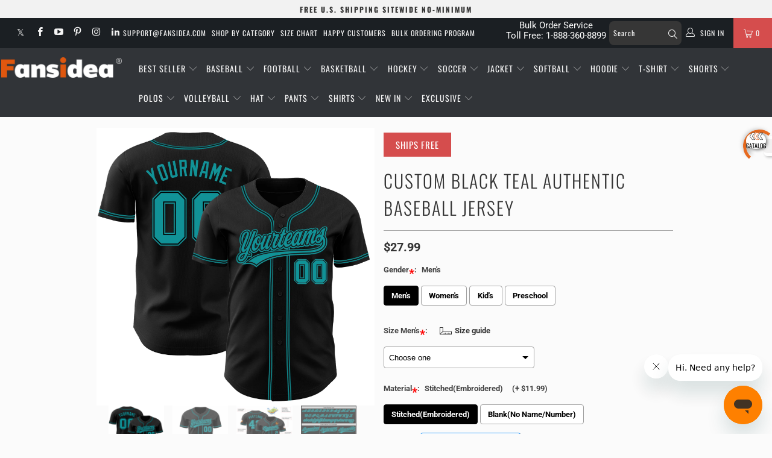

--- FILE ---
content_type: text/html; charset=UTF-8
request_url: https://bigtur.360yituo.com/ShopifyGood/RecommendElevator
body_size: -7
content:
[{"title":"Clothing Color: Black Teal","url":"/search?type=product&q=Black Teal baseball*"},{"title":"More Authentic","url":"/search?type=product&q=Authentic baseball*"}]

--- FILE ---
content_type: text/html; charset=UTF-8
request_url: https://bigtur.360yituo.com/ShopifyGood/ProductRecommendations
body_size: 1426
content:
[{"id":"818","domain":"fansidea.com","shop_id":"2","shopify_id":"6774251815074","shopify_title":"Custom Black Gold-White Authentic Two Tone Baseball Jersey","product_type":"Authentic Baseball","handle":"build-white-black-baseball-gold-jersey-authentic-eblack02466-online","sku":"Black0246","barcode":"MD21040634","tags":"2 Button Baseball, 2-Button, Baseball All Designs, Baseball Jersey, Big And Tall, Black, Fathers Day, Kids, page father's day black, Preschool, Softball, Sport, Sportwear, Two Tone, Womens, Youth","virtual_options":null,"product_media":"https:\/\/cdn.shopify.com\/s\/files\/1\/0445\/3587\/3698\/products\/black_0246.jpg?v=1629102642","configure_id":null,"configure_title":null,"is_configure":"0","status":"1","delete_time":"0"},{"id":"829","domain":"fansidea.com","shop_id":"2","shopify_id":"6774252503202","shopify_title":"Custom Red White-Navy Authentic Two Tone Baseball Jersey","product_type":"Authentic Baseball","handle":"build-navy-red-baseball-white-jersey-authentic-ered01696-online","sku":"Red0169","barcode":"MD21040640","tags":"2 Button Baseball, 2-Button, Baseball All Designs, Baseball Jersey, Big And Tall, Fathers Day, Kids, page test red, Preschool, Red, Softball, Sport, Sportwear, Two Tone, Womens, Youth","virtual_options":null,"product_media":"https:\/\/cdn.shopify.com\/s\/files\/1\/0445\/3587\/3698\/products\/red_0169.jpg?v=1629102655","configure_id":null,"configure_title":null,"is_configure":"0","status":"1","delete_time":"0"},{"id":"2688","domain":"fansidea.com","shop_id":"2","shopify_id":"7184287236258","shopify_title":"Custom Black Kelly Green-Red Authentic Mexico Two Tone Baseball Jersey","product_type":"Authentic Baseball","handle":"build-red-black-baseball-kelly-green-jersey-authentic-mexico-black0537-online","sku":"Black0537","barcode":"MD21092202","tags":"2 Button Baseball, 2-Button, All Countries, Baseball Jersey, Big And Tall, Black, Chicana, Chicano, Fathers Day, Kids, Mexican, Mexico, Mexico Jersey, page father's day black, Preschool, Relate-Baseball-green-C001, Relate-Baseball-kellygreen-C001, Relate-Baseball-Mexico-C001, Relate-Baseball-red-C001, Relate-Baseball-Throwback-C001, Softball, Sport, Sportwear, Two Tone, Womens, Youth","virtual_options":null,"product_media":"https:\/\/cdn.shopify.com\/s\/files\/1\/0445\/3587\/3698\/products\/black_0537.jpg?v=1634883573","configure_id":null,"configure_title":null,"is_configure":"0","status":"1","delete_time":"0"},{"id":"2691","domain":"fansidea.com","shop_id":"2","shopify_id":"7184287334562","shopify_title":"Custom White Kelly Green-Red Authentic Mexico Two Tone Baseball Jersey","product_type":"Authentic Baseball","handle":"build-red-white-baseball-kelly-green-jersey-authentic-mexico-white0611-online","sku":"White0611","barcode":"MD21092203","tags":"2 Button Baseball, 2-Button, All Countries, Baseball Jersey, Big And Tall, Chicana, Chicano, Fathers Day, Kids, Mexican, Mexico, Mexico Jersey, page father all color, page father's day white, Relate-Baseball-kellygreen-C001, Relate-Baseball-Mexico-C001, Softball, Two Tone, White, Womens, Youth","virtual_options":null,"product_media":"https:\/\/cdn.shopify.com\/s\/files\/1\/0445\/3587\/3698\/products\/white_0611.jpg?v=1634882458","configure_id":null,"configure_title":null,"is_configure":"0","status":"1","delete_time":"0"},{"id":"5544","domain":"fansidea.com","shop_id":"2","shopify_id":"7597982580984","shopify_title":"Custom Black White-Red Authentic Two Tone Baseball Jersey","product_type":"Authentic Baseball","handle":"build-red-black-baseball-white-jersey-authentic-two-tone-twotone0017-online","sku":"TwoTone0017","barcode":"MD21122717","tags":"2 Button Baseball, 2-Button, Baseball All Designs, Baseball Jersey, Big And Tall, Black, Fathers Day, Font-White, Kids, page father's day black, Softball, Two Tone, Womens, Youth","virtual_options":null,"product_media":"https:\/\/cdn.shopify.com\/s\/files\/1\/0445\/3587\/3698\/files\/TwoTone0017.jpg?v=1719552254","configure_id":null,"configure_title":null,"is_configure":"0","status":"1","delete_time":"0"},{"id":"5577","domain":"fansidea.com","shop_id":"2","shopify_id":"7597984121080","shopify_title":"Custom White Black-Gold Authentic Two Tone Baseball Jersey","product_type":"Authentic Baseball","handle":"build-gold-white-baseball-black-jersey-authentic-two-tone-twotone0050-online","sku":"TwoTone0050","barcode":"MD22010210","tags":"2 Button Baseball, 2-Button, Baseball All Designs, Baseball Jersey, Big And Tall, Fathers Day, Font-Black, Kids, page father all color, page father's day white, Softball, Two Tone, White, Womens, Youth","virtual_options":null,"product_media":"https:\/\/cdn.shopify.com\/s\/files\/1\/0445\/3587\/3698\/files\/TwoTone0050.jpg?v=1721265175","configure_id":null,"configure_title":null,"is_configure":"0","status":"1","delete_time":"0"},{"id":"5620","domain":"fansidea.com","shop_id":"2","shopify_id":"7597986054392","shopify_title":"Custom Powder Blue Pink-Black Authentic Two Tone Baseball Jersey","product_type":"Authentic Baseball","handle":"build-black-powder-blue-baseball-pink-jersey-authentic-two-tone-twotone0093-online","sku":"TwoTone0093","barcode":"MD22010253","tags":"2 Button Baseball, 2-Button, Baseball Jersey, Big And Tall, Fathers Day, Font-Pink, Kids, Powder Blue, Softball, Two Tone, Womens, Youth","virtual_options":null,"product_media":"https:\/\/cdn.shopify.com\/s\/files\/1\/0445\/3587\/3698\/files\/TwoTone0093.jpg?v=1721264953","configure_id":null,"configure_title":null,"is_configure":"0","status":"1","delete_time":"0"},{"id":"5629","domain":"fansidea.com","shop_id":"2","shopify_id":"7597986382072","shopify_title":"Custom Royal White-Gold Authentic Two Tone Baseball Jersey","product_type":"Authentic Baseball","handle":"build-gold-royal-baseball-white-jersey-authentic-two-tone-twotone0102-online","sku":"TwoTone0102","barcode":"MD22010262","tags":"2 Button Baseball, 2-Button, Baseball Jersey, Big And Tall, Fathers Day, Font-White, Kids, page father all color, Royal, Softball, Two Tone, Womens, Youth","virtual_options":null,"product_media":"https:\/\/cdn.shopify.com\/s\/files\/1\/0445\/3587\/3698\/files\/TwoTone0102.jpg?v=1721265117","configure_id":null,"configure_title":null,"is_configure":"0","status":"1","delete_time":"0"},{"id":"5676","domain":"fansidea.com","shop_id":"2","shopify_id":"7597988511992","shopify_title":"Custom Olive Vintage USA Flag-Black Authentic Two Tone Salute To Service Baseball Jersey","product_type":"Authentic Baseball","handle":"build-black-olive-baseball-vintage-usa-flag-jersey-authentic-two-tone-salute-to-service-twotone0149-online","sku":"TwoTone0149","barcode":"MD220102109","tags":"2 Button Baseball, 2-Button, American, American Flag, Baseball All Designs, Baseball All Themes, Baseball Jersey, Big And Tall, Fathers Day, Flag, Font-Vintage USA Flag, Independence Day, Kids, Olive, Patriotic, Patriotic Baseball, Patriotic Other Patterns, Softball, Two Tone, USA Flag, USA Shirt, Veteran, Womens, Youth","virtual_options":null,"product_media":"https:\/\/cdn.shopify.com\/s\/files\/1\/0445\/3587\/3698\/files\/TwoTone0149.jpg?v=1721264845","configure_id":null,"configure_title":null,"is_configure":"0","status":"1","delete_time":"0"},{"id":"11511","domain":"fansidea.com","shop_id":"2","shopify_id":"7918273396984","shopify_title":"Custom Figure Purple Navy-Pink 3D Pattern Two-Button Unisex Softball Jersey","product_type":"Two-Button Softball","handle":"build-navy-figure-softball-purple-jersey-two-button-softball0001-online","sku":"Softball0001","barcode":"MZ23010701","tags":"2 Button Baseball, 2-Button, 3D Pattern, Figure, Font-Purple, Softball Jersey, Sport, Sportwear, Theme, Women","virtual_options":null,"product_media":"https:\/\/cdn.shopify.com\/s\/files\/1\/0445\/3587\/3698\/products\/Softball0001.jpg?v=1676444945","configure_id":null,"configure_title":null,"is_configure":"0","status":"1","delete_time":"0"}]

--- FILE ---
content_type: text/html; charset=UTF-8
request_url: https://bigtur.360yituo.com/ShopifyGood/ProductRecommendations
body_size: 1605
content:
[{"id":"7497","domain":"fansidea.com","shop_id":"2","shopify_id":"7706609877240","shopify_title":"Custom Black Teal-White Sublimation Split Fashion Soccer Uniform Jersey","product_type":"Sublimation Soccer","handle":"build-white-black-soccer-teal-jersey-sublimation-split-fashion-soccer-uniform-soccer0187-online","sku":"Soccer0187","barcode":"SC22052609","tags":"Adventurous Palette, Athletics, Badminton, Biking, Black, Field Hockey, Font-Teal, Frisbee, Jogging, page father's day black, page split, Roller Skating, Round Neck, Soccer Set, Soccer Suit, Soccer Uniform, Split Fashion, Sport, Sportwear, Table Tennis, Tennis, Ultimate Frisbee","virtual_options":null,"product_media":"https:\/\/cdn.shopify.com\/s\/files\/1\/0445\/3587\/3698\/products\/Soccer0187.jpg?v=1653977635","configure_id":null,"configure_title":null,"is_configure":"0","status":"1","delete_time":"0"},{"id":"10758","domain":"fansidea.com","shop_id":"2","shopify_id":"7876853924088","shopify_title":"Custom Black Teal-White Hawaii Palm Trees 3D Bomber Full-Snap Varsity Letterman Jacket","product_type":"Letterman Jacket","handle":"build-white-black-jacket-teal-varsity-letterman-3d-pattern-design-bomber-full-snap-jacket0359-online","sku":"Jacket0359","barcode":"JZ22111012","tags":"3D Pattern, Baseball Jacket, Black, Edhs Varsity Jacket, El Dorado High School Jacket, Font-Teal, Hawaii, Hawaiian, Jacket, page father's day black, Plant, Sport Jacket, Theme","virtual_options":null,"product_media":"https:\/\/cdn.shopify.com\/s\/files\/1\/0445\/3587\/3698\/products\/Jacket0359.jpg?v=1669615037","configure_id":null,"configure_title":null,"is_configure":"0","status":"1","delete_time":"0"},{"id":"2935","domain":"fansidea.com","shop_id":"2","shopify_id":"7201126514850","shopify_title":"Custom Black Teal-Gold Mesh Authentic Football Jersey","product_type":"Authentic Football","handle":"build-gold-black-football-teal-jersey-authentic-mesh-black0553-online","sku":"Black0553","barcode":"FC21101305","tags":"Authentic, Black, Football Jersey, page father's day black,Relate-Football-teal-C001","virtual_options":null,"product_media":"https:\/\/cdn.shopify.com\/s\/files\/1\/0445\/3587\/3698\/products\/Black0553.jpg?v=1673404718","configure_id":null,"configure_title":null,"is_configure":"0","status":"1","delete_time":"0"},{"id":"1047","domain":"fansidea.com","shop_id":"2","shopify_id":"6837531672738","shopify_title":"Custom Black Teal Authentic Throwback Basketball Jersey","product_type":"Basketball","handle":"build-black-basketball-teal-jersey-rib-knit-eblack02836-online","sku":"Black0283","barcode":"BY21051908","tags":"Authentic, Basketball Jersey, Black, Line, page father's day black, Throwback, Throwback Basketball Jerseys","virtual_options":null,"product_media":"https:\/\/cdn.shopify.com\/s\/files\/1\/0445\/3587\/3698\/products\/Black0283.jpg?v=1623404509","configure_id":null,"configure_title":null,"is_configure":"0","status":"1","delete_time":"0"},{"id":"4133","domain":"fansidea.com","shop_id":"2","shopify_id":"7466563174648","shopify_title":"Custom Black Teal-White Hockey Jersey","product_type":"Hockey","handle":"build-white-black-hockey-teal-jersey-black0608-online","sku":"Black0608","barcode":"HD21110828","tags":"Black, Font-Teal, Goalie, Hockey Classic, Hockey Jersey, page father's day black, Sport, Sportwear","virtual_options":null,"product_media":"https:\/\/cdn.shopify.com\/s\/files\/1\/0445\/3587\/3698\/products\/black_0608.jpg?v=1637566249","configure_id":null,"configure_title":null,"is_configure":"0","status":"1","delete_time":"0"},{"id":"2953","domain":"fansidea.com","shop_id":"2","shopify_id":"7206328172706","shopify_title":"Custom Black Teal-Black Performance T-Shirt","product_type":"T-Shirt","handle":"build-black-black-t-shirt-teal-t-shirt-black0566-online","sku":"Black0566","barcode":"TC21102003","tags":"Athletics, Badminton, Biking, Black, Croquet, Field Hockey, Frisbee, Jogging, page father's day black, Roller Skating, Sport, Sportwear, T-shirt, Table Tennis","virtual_options":null,"product_media":"https:\/\/cdn.shopify.com\/s\/files\/1\/0445\/3587\/3698\/products\/black_0566.jpg?v=1635835546","configure_id":null,"configure_title":null,"is_configure":"0","status":"1","delete_time":"0"},{"id":"13076","domain":"fansidea.com","shop_id":"2","shopify_id":"7967825494264","shopify_title":"Custom Black Teal-Yellow Performance Vapor Golf Polo Shirt","product_type":"Polo","handle":"build-yellow-black-golf-teal-polo-shirt-vapor-golfpolo0238-online","sku":"GolfPolo0238","barcode":"PC23022353","tags":"Badminton, Biking, Black, Bowling, Bowling Polo, Business, Coaches, Croquet, Font-Teal, Golf, Jersey, Jogging, Mens Polo Shirts, page father all color, page father's day black, Polo Bowling, Polo Shirts, Roller Skating, Snooker, Sport, Sportwear, Table Tennis, Tennis, Two-button, Vapor, Womens Polo Shirts","virtual_options":null,"product_media":"https:\/\/cdn.shopify.com\/s\/files\/1\/0445\/3587\/3698\/products\/GolfPolo0238_4b54dbb3-19ef-4b75-b92b-459b0862e330.jpg?v=1679453061","configure_id":null,"configure_title":null,"is_configure":"0","status":"1","delete_time":"0"},{"id":"11932","domain":"fansidea.com","shop_id":"2","shopify_id":"7942388875512","shopify_title":"Custom Black Teal-White Two-Button Unisex Softball Jersey","product_type":"Two-Button Softball","handle":"build-white-black-softball-teal-jersey-two-button-softball0042-online","sku":"Softball0042","barcode":"MD23011212","tags":"2 Button Baseball, 2-Button, Black, Font-Teal, page father's day black, Softball Jersey, Sport, Sportwear, Women","virtual_options":null,"product_media":"https:\/\/cdn.shopify.com\/s\/files\/1\/0445\/3587\/3698\/products\/Softball0042.jpg?v=1676858809","configure_id":null,"configure_title":null,"is_configure":"0","status":"1","delete_time":"0"},{"id":"5135","domain":"fansidea.com","shop_id":"2","shopify_id":"7525721506040","shopify_title":"Custom Black Teal-Black Authentic Throwback Basketball Shorts","product_type":"Authentic Basketball Shorts","handle":"build-black-black-basketball-teal-shorts-authentic-throwback-black0735-online","sku":"Black0735","barcode":"BC21120904","tags":"Athletics, Authentic, Basketball Shorts, Black, Boxing, Font-Teal, Jogging, Line, page father's day black, Sport, Sportwear, Throwback, Throwback-Shorts","virtual_options":null,"product_media":"https:\/\/cdn.shopify.com\/s\/files\/1\/0445\/3587\/3698\/products\/black_0735.jpg?v=1641883365","configure_id":null,"configure_title":null,"is_configure":"0","status":"1","delete_time":"0"}]

--- FILE ---
content_type: text/css
request_url: https://www.fansidea.com/cdn/shop/t/238/assets/new_css.css?v=142862849514688746051767924459
body_size: 6610
content:
/** Shopify CDN: Minification failed

Line 1180:19 Expected identifier but found whitespace
Line 1180:20 Unexpected "#000"

**/
.menu li.header__search{
    float: left;
    padding-top: 5px;
}
.header__search div {
    padding-top: 0;
    margin-bottom: -2;
    position: relative;
    -webkit-appearance: none;
    border-radius: 0;
    -webkit-font-smoothing: antialiased;
    -moz-osx-font-smoothing: grayscale;
    font-smoothing: antialiased;
}

.header__search span:nth-child(2)  {
    font-family: Oswald,sans-serif;
    font-weight: 400;
    font-size: 12px;
    letter-spacing: 1px;
    color: #f4f4f4;
    background-color: #363636;
    border-color: #f4f4f400;
    border-radius: 8px;
    height: 40px;
    min-height: 40px;
    margin: 0px;
    display: inline-block;
    width: 120px;
    line-height: 40px;
    padding-left: 7px;
    cursor: pointer;
}

.search_field li{
      list-style: none;
}

.search_field >ul{
  display: flex;
      width: 40%;
}

.search_field{
  display: none;
    width: 100%;
    background: #000;
    position: fixed;
    top: 0px;
    z-index: 10000;
    height: 95%;
    /*     flex-direction: column-reverse; */
    flex-direction: column;
    align-items: center;
/*     display: flex; */
}


.search_field ul.search__results {
    background: #000;
}
.search_field ul .search_container{
 width: 100%; 
}

.search_field ul.search__results li{
      border: none;
}

.search_field ul.search__results li .title{
    color: #fff;
}

#mask-search{
display: none;
position: absolute;
    height: 100vh;
    z-index: 1000;
    width: 100%;
    background: #ffffffbd;
}

.search-modal__close-button , .search-modal__close-button:hover{
      background: transparent;
      border: none;
  
}

.hide{
  display: none !important;
}

/* cart 删除提示框 */

        .cart_dialog{
          width: 30rem;
          position: fixed;
          display: none;
          z-index: 101;
          background: #fff;
          border-radius: 15px;
          left: 0;
          right: 0;
          margin: auto;
          top: 15rem;
          text-align: center;
          
        }
        .cart_dialog .title {
            padding: 30px 10px 0;
            line-height: 40px;
            font-size: 25px;
        }
        .cart_dialog .title img {float: right;}
         .cart_dialog .content {
            padding: 30px 30px 50px;
        }
        .cart_dialog .content img {float: left;}
        .cart_dialog .content span {float: left;padding:10px;}
        .cart_dialog .bottom  input{
            height: 4rem;
            width: 8rem;
            line-height: 1rem;
            color:#fff;
            border: 1px;
            border-radius: 8px;
            font-size: 25px;
            margin: 10px 15px;
        }
        .btnok{
            background: rgb(29, 130, 254);
        }
        .cart_dialog .btn {border: #666 1px solid;width:65px;}
.modal-backdrop.show {
    opacity: 0.5;
}
.modal-backdrop {
    background: #000000;
}
.modal-backdrop {
    position: fixed;
    top: 0;
    right: 0;
    bottom: 0;
    left: 0;
    z-index: 24;
    background-color: #000;
}
.columns .mobile_hide{
  text-align: center;
}
a.tt-btn-close.svg-icon-delete.js-deleteitem-ajax{
      line-height: 45px;
}
/* 結束 */

.suspension_add{
  position: fixed;
  width: 412px;
  padding: 6px 5px !important;
  top:calc(90vh - 60px);
}
.question_file , .question_buttons{
    background: url(https://bigtur.360yituo.com/turntable/img/question.png) no-repeat;
    width: 14px;
    height: 14px;
    display: inline-block;
    position: relative;
    top: -6px;
    left: 2px;
    cursor: pointer;
}

.question_file p , .question_buttons p{
    position: relative;
    font-size: 12px;
    left: 22px;
    top: -10px;
    width: 300px;
    display: none;
}

/* cart 悬浮样式修改 0411 */
.header_subtotal{
  padding: 0px 8px;
}
.header_subtotal label{
  display: flex;
  justify-content: space-between;
}
.header_subtotal li span{
  font-weight: 700;
}
ul.suspension.suspension_add{
  background: #fff;
}
li .featured-links a.secondary_button{
  color: #03857c !important;
  margin: 0px;
}
.subtotal .header_subtotal{
      padding: 0px 0px 8px 0px;
}
.subtotal .docapp-cart-with-coupon-summary .docapp-cart-item strong , .subtotal .docapp-cart-with-coupon-summary .docapp-cart-item span, .header_subtotal label span  , .subtotal label{
  font-size: 15px !important;
  font-weight: 700;
}
.wen-div-css-mobile{
    background-color: white;
    z-index: 99999;
    border: 1px solid rgb(144, 144, 144);
    border-radius: 10px;
    padding: 10px 10px 10px 20px;
    margin-bottom: 10px;
    display: none;
}
.wen-div-css-mobile{
    position: relative;
    left: 0%;
    top: 5px;
    padding: 8px;
}
.wen-div-css-mobile span{
  font-weight: 700;
    font-size: 13px;
}

.bcpo-default .wen-div-css-mobile.wen-div-css-pc{
       z-index: 0;
}

/* 
FreeMockUp
*/
.div-css-mobile-mock{
    position: relative;
    left: 0%;
    top: 8px;
    padding: 8px;
    background-color: #fff;
    border: 1px solid rgb(144, 144, 144);
    border-radius: 10px;
    margin-bottom: 20px;
    font-weight: 700;
    font-size: 13px;
    display: none;
}

#FreeMockUp[type="checkbox"] {
  width: 15px;
  height: 15px;
  border-radius: 5px;
  border: 2px solid #333;
  background-color: #f1f1f1;
  transition: all 0.3s ease;
}

/* Choose Neckline */
.label_img {
    background: transparent !important;
    padding: 0px 5px !important;
}
.section.product_section.clearfix .bcpo-front-button-label.label_img img {
    width: 85px !important;
}
.label_img p{
  color: black;
}
#bcpo .bcpo-title > span {
    color: red;
    font-size: 20px;
    vertical-align: middle;
}

/* Instruction 样式  */
.scmi_div{
  display: grid;
  width: 60%;
}
.bcpo-buttons .scmi{
    color: #000;
    margin: 10px auto 0px;
    display: inline-block;
    border: 1px solid #1c92f7;
    padding: 5px 15px;
    border-radius: 5px;
    box-shadow: 1px 1px #000;
    background: #fff;
}
.bcpo-buttons .scmi:hover{
      background: #1c92f7;
      color: #fff;
}

button.shopify-payment-button__more-options{
    background: #ff5722;
    max-width: 100%;
    color: #fff;
    margin-top: 15px;
    font-size: 16px;
    padding: 13px 0 28px;
}
button.shopify-payment-button__more-options:hover{
      background: #ed4f56;
      color: #fff;
}

.Lightweight_title{
    position: absolute;
    width: 305px;
    line-height: 17px;
    background: #fff;
    padding: 2px 5px 2px 8px;
    margin-bottom: 10px;
    z-index: 99999;
    box-shadow: 0 3px 10px #00000036;
    margin-top: 6px;
    animation: hideAfter5Seconds 5s;
    font-size: 12px;
}

  @keyframes hideAfter5Seconds {
      100% {
       visibility: hidden;
      }
    }

.Lightweight_title.tip-top {
    margin: 0px;
    margin-top: 12px;
    text-align: left;
    border-radius: 10px;
}

.Lightweight_title.tip-top:before, .Lightweight_title.tip-top:after{
      left: 20px;
}

.bubble.tip-top{
    color: #524e4e;
    text-align: left;
    font-size: 11px;
    border: 1px solid #b9b9b9;
    box-shadow: -2px 5px 12px 3px #e2d8d8;
    border-radius: 10px;
    display: none;
    line-height: 14px;
    width: 328px;
    position: relative;
    display:none;
    margin: -10px 20px 10px 20px;
}

.bubble.tip-top.women{
      margin: -10px 61px 10px;
}

.bubble.tip-top.women:before , .bubble.tip-top.women:after{
      top: 38px;
      left: 24px;
}
.bubble:before , .bubble:after{
    top: 52px;
    left: 43px;
  transform: rotate(180deg);
}

.bubble.tip-top.active{
  display: none !important;
}

/*  新尺码表样式 */

#modalProductInfo .modal-header button{
    padding: 0px 10px;
    border-radius: 5px;
    height: 35px;
    line-height: 1;
    font-size: 18px;
    background: #000;
    min-height: 35px;
}

#modalProductInfo .modal-header{
    display: flex;
    justify-content: space-between;
    align-items: center;
}

#modalProductInfo .modal-header .header_custom_text{
       margin-left: -85px;
}

#modalProductInfo .modal-header h3 ,#modalProductInfo .modal-header button{
  display: flex;
  align-items: center;
}

#modalProductInfo .modal-header h3{
      color: #444;
      margin: 0px;
}


/*  字体 */
@font-face {
  font-family: "Just Another Hand";
  src: url("/cdn/shop/files/JustAnotherHand-Regular.woff2?v=1745220854") format("woff2");
 font-weight: normal;
  font-style: 20px;
  font-display: swap;
}

@font-face {
  font-family: "High School USA Serif";
  src: url("/cdn/shop/files/HighSchoolUSASerif.woff2?v=1745220854") format("woff2");
   font-weight: normal;
  font-style: 20px;
  font-display: swap;
}

@font-face {
  font-family: "High School USA Sans";
  src: url("/cdn/shop/files/HighSchoolUSASans.woff2?v=1745220854") format("woff2");
   font-weight: normal;
  font-style: 20px;
  font-display: swap;
}

@font-face {
  font-family: "Akzidenz Grotesk Bold";
  src: url("/cdn/shop/files/CarpenterScript.woff2?v=1745220854") format("woff2");
   font-weight: normal;
  font-style: 20px;
  font-display: swap;
}

@font-face {
  font-family: "Alex Brush";
  src: url("/cdn/shop/files/AlexBrush-Regular.woff2?v=1745220853") format("woff2");
   font-weight: normal;
  font-style: 20px;
  font-display: swap;
}

.font_style{
  align-items: center;
  display: flex;
 padding: 0px 10px;
}

.font_style img{
    cursor: pointer;
}

/* collection product */
.collection_product li {
  width: 64px;
  margin: 0 6px 5px 0;
  border: 1px solid #A0A0A0;
  cursor: pointer;
  border-radius: 6px;
  padding: 2px;
  transition: transform 0.2s ease-in-out;
}
.collection_product li:hover {
  transform: scale(1.1); /* 稍微变大一点 */
}




.bundle-insert-placeholder p{
  font-weight: 700;
    font-size: 13px;
    color: #444;
}
.collection_product {
  list-style: none;
  display: flex;
  flex-wrap: wrap;

}

.selector-wrapper.bcpo-simple.bcpo-textarea ,#bcpo:not(.g-card) .bcpo-textarea{
      display: none !important;
}
.bcpo-textarea textarea{
  display: none !important;
}


/* 当屏幕宽度小于 768px（常见移动设备）时，显示两列 */
@media (max-width: 1880px) {
  .collection_product{
        width: 360px;
  }
}

@media (max-width: 768px) {
  .collection_product li {
    width: 17%; /* 两列布局，留点间隙 */
  }
 .collection_product {
        width: 100%;
  }
}





@media (min-width: 1400px){
.menu li.header__search {
    margin-left: 15px;
}
}


/* @media (max-width: 1670px){
.search_field {
     height: 162px;
}
} */

.doubly_wrapper_mobile , .doubly_wrapper_pc{
  display:none;
}
@media (max-width: 764px){
.doubly_wrapper_mobile{
    display: flex;
    margin: 10px 34%;
  float: unset;
}  
.doubly-nice-select.right .list{
    right: -40%!important;
}
  .left.product-was-price .right.price{
     color: #333 !important;
  }
  .right.price span.bcpo-cart-item-price{
    margin-left: 3px;
  }
      .gatsby-image-wrapper img{
    width: 23px;
    margin-right: 9px;
}

    #mask-mobile{
    position: fixed;
    z-index: 100;
    background: #fff;
    width: 100%;
    height: 60%;
    top: 8%;
    display:none;
    padding: 2rem 1rem;
    box-sizing: border-box;
    flex-basis: 100%;
    align-items: center;
    flex-direction: column;
    justify-content: center;
  }
  #mask-mobile .jss76{
    fill: currentColor;
    color: #ffffff;
    width: 90%;
    border: 1px solid transparent;
    margin: 0 auto 1rem;
    display: flex;
    padding: 0.75rem 1.5rem;
    font-size: 1rem;
    max-width: 400px;
    box-sizing: border-box;
    align-items: center;
    font-family: "ProximaSoft", sans-serif;
    font-weight: 600;
    line-height: 1.5;
    user-select: none;
    white-space: nowrap;
    border-radius: 999px;
    text-transform: uppercase;
    vertical-align: middle;
    justify-content: center;
    text-decoration: none;
    background-color: #27a6ff;
    letter-spacing: 5px;
  }
  #mask-mobile p{
    line-height: 2rem;
    font-size: 16px;
  }

  .cart_dialog .content{
  padding: 1rem;
}
  .cart_dialog .bottom input{
    width: 6rem;
  }
  .cart_dialog{
    width: 18rem;
  }
  .cart_dialog .title{
    font-size: 20px;  
    padding: 20px 10px 0;
  }  
a.tt-btn-close.svg-icon-delete.js-deleteitem-ajax.pc_hide {
    margin-left: 12rem;
}

   .suspension_add{
  width: 82%;
} 

/*   .index-sections{
    margin-top: 75px
  } */

.promo_banner-show.mobile_nav-fixed--true #pagecontent {
  padding-bottom: 5px;
}

 .header_subtotal .header_subtotal_img p {
    left: -35px;
    top: -15px;
}
 .subtotal .header_subtotal .header_subtotal_img p {
    left: 22px;
    top: -12px;
}
.scmi_div {
    width: 100%;
}

  .Lightweight_title.tip-top {
    position: relative;
    /* display:none; */
}

  .Quilted.tip-top:before,.Quilted.tip-top:after{
        left: 82px;
  }
  .Lightweight_title.tip-top.Quilted{
    width: 292px;
  }
  .Lightweight_title.tip-top.Quilted {
        margin-left: 65px;
  }

}


@media (min-width: 764px){
  .doubly_wrapper_pc.doubly-wrapper{
    display: block;
}
}
@media (min-width: 798px){
  .sc-fmciRz{
    --cw:80% !important;
  }
    .gatsby-image-wrapper img{
      width: 35px;
}
}

.seven.columns.omega.cart_content_info p{
      margin: 0px;
  
}

li.gatsby-image-wrapper ,div.gatsby-image-wrapper {
  float: left;
  display: flex;
  align-items: center;
  text-align: center;
  height: 50px;
}

li.gatsby-image-wrapper span{
      margin-left: 15px;
}
li.gatsby-image-wrapper p{
  color:#fff;
  margin: 0 0 8px;
  font-style: normal;
  line-height: 0.6em;
}
div#mask-phone{
      position: absolute;
    top: 100%;
    z-index: 10;
    background: #fff;
    padding: 15px;
    display:none;
}
div#mask-phone p {
    color: #333;
    margin: 0 0 10px;
    line-height: 0.8em;
}
.svg-icon-delete svg {
    width: 15px;
    height: 15px;
    fill: #191919;
    -moz-transition: fill 0.2s linear;
    -o-transition: fill 0.2s linear;
    -webkit-transition: fill 0.2s linear;
    transition: fill 0.2s linear;
}


#purchase-details__buttons{
    position: relative;
    width: 60%;
    height: 56px;
    top: -75px;
    z-index: 104;
    cursor: pointer;
}


.slideshow-section .caption.position-center {
     display: none;
}

.cart_subtotal_suspension{
  height: 45px;
  width: 100px;
  display: none;
}
.wen-div-css{
    background-color: white;
    z-index: 99999;
    width: 35%;
    position: absolute;
    right: -40px;
    height: 70px;
    padding: 10px;
    border: 1px solid rgb(144, 144, 144);
    border-radius: 10px;
    display: none;
    top: 425.234px;
}
 .wen-div-css-mobile.wen-div-css-pc{
   top: 0px;
   padding: 0px 4px;
}


/* 
定制图片样式

*/

.bigtur_upload_img_item {
  position: relative;
  height: 100px;
  width: 100px;
  display: block;
  margin-right: 8px;
  border-radius: 6px;
  border: 1px solid #A0A0A0;
  margin-top: 8px;
}

.bigtur_upload_img_item .upload_th_img {
  width: 100%;
  height: 100%;
  border-radius: 6px;
}

/* 删除按钮：右上角圆框+X */
.bigtur_upload_img_item .bigtur_upload_img_item_del {
  position: absolute;
  top: -9px;
  right: -9px;
  width: 20px;
  height: 20px;
  border: 1px solid #a5a5a5;
  border-radius: 50%;
  background-color: transparent;
  color: #fff;
  font-size: 14px;
  font-weight: bold;
  text-align: center;
  line-height: 18px;
  cursor: pointer;
  background: #a5a5a5;
}

.bigtur_upload_img_item .bigtur_upload_img_item_del::before {
  content: "×";
  display: block;
  line-height: 20px;
}

/* 遮罩层 */
.bigtur_upload_img_item .bigtur_upload_img_item_bg {
  position: absolute;
  height: 100%;
  width: 100%;
  bottom: 0;
  opacity: .7;
  display: flex;
  align-items: flex-end;
  justify-content: center;
  padding-bottom: 5px;
  box-sizing: border-box;
}

/* Preview 按钮 */
.bigtur_upload_img_item .spotlight {
  font-size: 12px;
  color: #fff;
  cursor: pointer;
  position: relative;
  top: 5px;
  background-color: rgba(17, 24, 39, 0.75);
  width: 100%;
  text-align: center;
  line-height: 30px;
  border-radius: 0 0px 3px 3px;

}

/* 外层模态框 */
.bigtur_img_preview_modal {
  position: fixed;
  inset: 0;
  z-index: 9999;
  display: flex;
  justify-content: center;
  align-items: center;
}

/* 背景模糊层 */
.img-preview-layer {
  position: absolute;
  inset: 0;
  background: rgba(0, 0, 0, 0.5);
  backdrop-filter: blur(6px);
  display: flex;
  justify-content: center;
  align-items: center;
}

/* 主体容器 */
.img-preview-box {
  width: 90vw;
  max-width: 500px;
  border-radius: 10px;
  overflow: hidden;
  display: flex;
  flex-direction: column;
  box-shadow: 0 0 20px rgba(0, 0, 0, 0.4);
}

/* 顶部栏 */
.preview-header {
 background: #000;
  padding: 12px 16px;
  text-align: center;
  font-size: 16px;
  font-weight: bold;
}

/* 图像区域 */
.preview-body {
  padding: 20px 50px;
  display: flex;
  justify-content: center;
  align-items: center;
  background: rgba(0, 0, 0, 0.40);
}
.preview-header .title{
      color: #fff;
}

.preview-body .bigtur_img_preview_img {
  max-width: 100%;
  max-height: 90vh;
  border-radius: 6px;
  box-shadow: 0 0 10px rgba(0, 0, 0, 0.2);
}

/* 底部栏 */
.preview-footer {
  display: flex;
  justify-content: center;
  padding: 10px;
  background:#000;
}

/* 关闭按钮 */
.preview-footer .bigtur_img_preview_del {
    width: 32px;
    height: 32px;
    line-height: 30px;
    border-radius: 50%;
    text-align: center;
    font-size: 20px;
    cursor: pointer;
    border: 2px solid #fff;
    color: #fff;
    background: transparent;
    transition: all .2s;
}


/*  图片结束 */

/*  Logo Location(Optional)  */

.add-more-logo-btn {
  width: 125px;
  height: 33px;
  border-radius: 4px;
  background-color: white;
  box-shadow: 0 0 0 1px #000, 0 0 0 1px #180b00 inset;
  border: 1px solid #fff;
  transition: all 0.2s ease;
  cursor: pointer;
  position: relative;
  display: flex;
  justify-content: center;
  align-items: center;
}
.add-more-logo-btn:hover {
  background-color: #f6f6f6;
  transform: translateY(-1px);
  box-shadow:
    0 0 0 2px white,
    0 0 0 3px black,
    0 6px 10px rgba(0, 0, 0, 0.2),
    inset 0 -1px rgba(255, 255, 255, 0.6);
}

/* 点击时：模拟按压感 */
.add-more-logo-btn:active {
    box-shadow: 0 2px 4px rgba(0, 0, 0, 0.2), inset 0 2px 3px rgba(0, 0, 0, 0.2);
    transform: translateY(1px);
}

.add-more-logo-btn span{
  font-size: 12px;
  margin-left: 3px;
}
.delete-2nd-logo-btn-wrapper ,.delete-logo-btn-wrapper {
  display: inline-block;
  vertical-align: middle;
}

.delete-logo-btn-circle {
    display: inline-block;
    width: 26px;
    height: 26px;
    border-radius: 50%;
    font-size: 26px;
    font-weight: 700;
    line-height: 26px;
    text-align: center;
    cursor: pointer;
    -webkit-user-select: none;
    user-select: none;
    background: #a5a5a5;
    color: #fff;
}


.delete-2nd-logo-btn:hover ,.delete-logo-btn:hover {
  background: #ff5722;
  color: white;
  border-color: #ff5722;
}
.bcpo-file{
  margin-left: 2em !important;
}


.arrow-up {
  margin: 0 auto;
  width: 0;
  height: 0;
  border-left: 10px solid transparent;
  border-right: 10px solid transparent;
  border-bottom: 10px solid #a0a0a0;
  position: relative;
  left: -112px;
  top: 1px;
}

.arrow-up::after {
  content: '';
  position: absolute;
  top: 1px;
  left: -9px;
  width: 0;
  height: 0;
  border-left: 9px solid transparent;
  border-right: 9px solid transparent;
  border-bottom: 9px solid #fff;
}


.logo-upload-warning {
  margin-top: 10px;
  display: inline-block;
  font-size: 13px;
  font-family: "Microsoft YaHei", system-ui, sans-serif;
  text-align: left;
  position: relative;
  color: #000;
}

.warning-box {
  background-color: #fff;
  border: 1px solid #a0a0a0;
  box-shadow: 0px 3px 6px rgba(0, 0, 0, 0.25);
  padding: 12px;
  border-radius: 2px;
  display: inline-flex;
  align-items: center;
  gap: 8px;
  max-width: 300px;
}

.warning-text {
  margin-left: 0 !important;
  font-size: 13px;
  line-height: 1.4;
  color: #000;
  display: flex;
  align-items: center;
  padding-left: 10px;
}

.warning-text img {
  width: 18px !important;
  height: 18px;
  margin-right: 8px;
  position: relative;
  top: -1px;
}
.bcpo-price-addons{
  margin-top: 0px !important;
}


/*  Logo Location(Optional) 结束  */


/* blog 样式开始 */

.blog_menu_list {
  display: flex;
  flex-direction: column;
  border-bottom: 1px solid #d9d9d9;
  padding-bottom: 20px;
}

/* 每个菜单项 */
.blog_group {
  cursor: pointer;
  transition: all 0.3s ease;
  padding: 6px 0 6px 10px;
}

/* 菜单文字样式 */
.blog_group span {
  display: block;
  font-size: 14px;
  line-height: 1.2;
  color: #000;
  border-left: 3px solid transparent;
  transition: all 0.3s ease;
}

/* hover 或选中效果 */
.blog_group span.active {

  transform: translateX(2px);
  border-left: solid 9px #ff5722;
  padding-left: 8px;
}

.blog_group span:hover{
    color: #ff5722;
}

/* 右侧文章列表容器 */
.blog_articles_container {
  width: 80%;
  padding: 10px 15px;
}


.blog_articles_list ul {
  margin: 0;
  padding-left: 0;
  list-style: none;
}

/* 文章标题样式 */
.blog_articles_list li {
  margin: 8px 0;
  font-size: 15px;
  line-height: 1.5 !important;
  transition: all 0.25s ease;
}

.blog_articles_list li a {
  color: #333;
  text-decoration: none;
  font-size:15px;
}

/* hover 效果 */
.blog_articles_list li:hover a {
  color: #ff5722;
}

.sidebar-block__heading{
  font-style: normal;
    line-height: 1.6em;
    margin: 10px 0px 20px 0px;
    display: block;
}

.sidebar-block__heading ,.blog_menu_list p{
  font-size: 18px;
  font-weight: 700;
  padding: 6px 0;
  color: #333;
  margin: 0;
}

  .blog_menu .sixteen.columns{
        width: 100%;
  }

.hidden-blog-group.show-topic {
  opacity: 1;
  padding: 4px 0 4px 10px;
  max-height: none;
}

.topic-view-more {
  display: inline-block;
  font-size: 16px;
  color: #000;
  cursor: pointer;
  position: relative;
  padding-bottom: 4px;
  transition: color 0.25s ease;
  position: relative;
  left: 15px;
  margin-top: 4px;
}

.topic-view-more.active{
    top: unset;

}

/* 下方粗线 */
/* .topic-view-more::after {
  content: "";
  position: absolute;
  left: 0;
  bottom: 0;
  width: 30%;
  height: 3px;  /* 粗线 */
  background-color: #000;
  transition: background-color 0.25s ease;
} */

/* hover 效果：文字 + 线一起变色 */
.topic-view-more:hover {
  color: #ff5722;
}

.topic-view-more img{
  width: 100px;
}

.topic-view-more:hover::after {
  background-color: #ff5722;
}

/* 点击时轻微缩放 */
.topic-view-more:active {
  transform: scale(0.97);
}

.topic-view-more .icon-down-arrow:before , .topic-view-more .icon-up-arrow:before{
      font-size: 14px;
      color: #000;
      font-weight: 800;
}



/* 前后号码弹框 */
.numbers_dialog {
    width: 64%;
    position: relative;
    display: none;
    z-index: 9999;
    background: #fff;
    border-radius: 15px;
    left: -140px;
    right: 0;
    margin: auto;
    top: -12.3em;
    text-align: center;
}


.numbers_dialog .title {
    padding: 15px 10px 0;
    line-height: 40px;
    font-size: 25px;
    font-family: Oswald, sans-serif;
    font-weight: 300;
    font-size: 18px;
    text-transform: uppercase;
    line-height: 1.2;
    color: #333;
    display: block;
    letter-spacing: 1px;
    margin-bottom: 5px;
    text-rendering: optimizeLegibility;
    -webkit-font-smoothing: antialiased;
    -moz-osx-font-smoothing: grayscale;
}

.numbers_value{
  display: flex;
    justify-content: center;
    gap: 60px;
}

.numbers_value div {
  display: flex;
  align-items: center;
  gap: 4px;
  padding: 2px 8px;
  border: 1px solid #ddd;
  border-radius: 4px;
  min-width: 75px;      /* 比 20% 稳定 */
  justify-content: center;
  font-size: 14px;
}

.numbers_value span:last-child {
  font-weight: 600;
  margin-left: 2px;
}

.numbers_dialog .content {
    padding: 0px;
}


.numbers_dialog .bottom button {
    height: 4rem;
    border: 1px;
    color: #fff;
    border-radius: 8px;
    font-size: 20px;
    margin: 8px 15px 15px 0px;
    padding: 0 35px;
    letter-spacing: 2px;
    display: inline-block;
    font-family: 'Oswald';
    line-height: 1rem;
}

.numbers_dialog .bottom button p{
    font-size: 15px;
    letter-spacing: 1.5px;
    margin: 0;
    text-transform: none;
}
.numbers_dialog .bottom button.btnok{
    display: inline-block;
    background: #3576b8;
    padding-top: 6px;
    
}
.numbers_dialog .bottom button.btnno{
    font-size: 25px;
}
/* 前后号码弹框结束 */

@media (min-width: 798px){

/* blog */

#shopify-section-article-template .blog_container_main .container.main.content{
  display: flex;
} 
#shopify-section-article-template .container.main.content{
      width: 93%;
}

#shopify-section-blog-template {
  display: flex;
}

/* 左侧菜单 */
.blog_menu {
  width: 20%;
  padding: 10px 5px;
}

  .hidden-blog-group {
  max-height: 0;
  overflow: hidden;
  opacity: 0;
  transition: max-height .35s ease, opacity .35s ease;
  padding: 0;
}
.sidebar-block__heading .icon-down-arrow,.blog-title .icon-down-arrow ,.sidebar-block__heading .icon-up-arrow,.blog-title .icon-up-arrow{
  display:none;
}

}

@media (max-width: 798px){
  .blog_menu{
    padding: 0px 10px;
  }


.blog_menu .blog-title{
  padding: 0px 0px 8px 0px;
}

.blog_menu_list p{
  margin: 0px;
}

.topic-view-more{
    display: none !important;
}

.topic-view-more::after{
  width: 23% !important;
  height: 2px !important;
}

.topic-view-more .icon-down-arrow::before, .topic-view-more .icon-up-arrow::before {
  font-size: 12px !important;
}


/* 默认收起 */
.blog_menu_list,
.blog_articles_list {
  max-height: 0;
  overflow: hidden;
  transition: max-height 0.35s ease;   /* 下拉动画 */
  padding-bottom: 0px;
  border-bottom: 0px;
}

/* 展开后的高度 */
.blog_menu_list.active {
  max-height: 550px;   /* 你要的高度 */
  border-bottom: 1px solid #d9d9d9;
  padding-bottom: 20px;
}

.blog_articles_list.active {
  max-height: 270px;   /* 你要的高度 */
}

.blog_articles_container{
  padding: 0px;
}

.sidebar-block__heading .icon-down-arrow,.blog-title .icon-down-arrow ,.sidebar-block__heading .icon-up-arrow,.blog-title .icon-up-arrow{
    display: inline-block;
    color: #000;
    font-weight: 800;
    font-size: 12px;
}
  .blog_articles_list li{
    padding: 0px 0 6px 10px;
  }

  /* 前后号码一致手机端 */
.numbers_dialog{
  width: 90%;
  top: -12em;
  left: -20px;
}

.numbers_dialog .bottom button{
  margin: 8px 8px 15px 0px;
  padding: 0 20px;
}
/* 前后号码一致手机端 结束 */
}

/* blog 样式结束 */


/* 鼠标悬浮 */
/* 悬浮大图 */
.font-thumb-large {
  position: absolute;
  bottom: 100%; /* 显示在上方 */
  left: 50%;
  transform: translateX(-50%);
  margin-bottom: 14px;
  width: 200px;
  display: none;
  z-index: 200;
  border: 1px solid #000;
  border-radius: 6px;
  box-shadow: 0 8px 16px rgba(0,0,0,0.2);
  background: #000;
  padding: 10px;
}

/* 箭头效果 */
.font-thumb-large::after {
  content: "";
  position: absolute;
  top: 100%;
  left: 50%;
  transform: translateX(-50%);
  border-width: 6px;
  border-style: solid;
  border-color: #000 transparent transparent transparent; 
  filter: drop-shadow(0 -1px 1px rgba(0, 0, 0, 0.1)); 
}

/* 悬浮时显示大图 */

@media (hover: hover) {
.font-thumb-container:hover .font-thumb-large {
  display: block;
}
.bcpo-image-parent:hover .font-thumb-large {
  display: block;
}
}






/* ---------- */
/* collection页面获取menu */
@media only screen and (max-width: 790px){
  .mobile-swiper-button-prev-custom{
    display:none !important;
  }
  .mobile-swiper-button-next-custom{
    display:none !important;
  }
}
@media only screen and (min-width: 798px){
  .pc-swiper-scrollbar-custom{
    display:none;
  }
}

.wrap_fix {
    position: fixed;
    width: 36%;
    z-index: 10;
    top: 10px;
}
.columns_active{
  height: 10px;
}

.wrap_fix_bottom{
  position: relative;
}
@media screen and (max-width: 1670px) and (min-width: 1200px){
  .section.product_section.clearfix.js-product_section img{
    width:100% !important;
  }
 
}

@media only screen and (max-width: 798px){
  .ppdivproductimg{
    display:block;
  }
  .ppdivproductimgpc{
    display:none;
  }
}
@media only screen and (min-width: 820px){
  .ppdivproductimg{
    display:none;
  }
  .ppdivproductimgpc{
   display:inline-flex;
    margin-bottom:10px;
  }


}

/* search更改 */
@media (min-width: 768px) and (max-width: 1199px) {
  .search_top1_ul_a_custom_pc{
    width:100px;
    margin:5px;
  }
}
@media only screen and (min-width: 798px){
  .search_top1_ul_custom_pc{
    display:flex;
    flex-wrap:wrap;
    list-style:none;
    margin-top:20px;
/*     justify-content:center; */
    /*     2.2修改 */
    padding-left:0px; 
  }
  .search_top1_ul_a_custom_pc{
    width:15%;
    margin:5px;
  }
  .searchli{
    float: left;
    border: 1px solid white;
    text-align: center;
    width:100%;
  }
  .searchli-search{
    float: left;
    border: 1px solid black;
    text-align: center;
    width:100%;
  }
  .top-searches-search{
    color:white;
  }
  .search_field_custom{
    overflow-y: auto;
  }
  .search-custom-page-design-display{
    display:block;
  }
}
@media only screen and (max-width: 798px){
   .search_top1_ul_a_custom_pc{
    width:45%;
    margin:5px 5px 0 5px;
  }
  .searchli-search,.searchli{
    float: left;
    text-align: center;
    width:100%;
  }
  .searchli-search{
    border: 1px solid black;
  }
  .searchli{
    border: 1px solid white;
  }

  .search_top1_ul_custom_pc {
    display: flex;
    flex-wrap: wrap;
    list-style: none;
  }
  .top-searches-search{
    color:white !important;
    margin-bottom:10px;
    margin-top:-10px;
  }
  .top-searches-search-margin-top{
    margin-top:-2em;
  }
  
  .top-searches-search-page{
    margin-bottom:10px;
  }
  .search-custom-page-design-display{
    display:none;
  }
 .wen-div-css-mobile.wen-div-css-pc{
   top: 0px;
   width: 99% !important;
}
.wen-div-css-mobile.wen-div-css-pc span{
  font-size: 12px !important;
}  
  
}
@media (max-width: 798px){
  .header_search_form_custom_mobile{
    width: 100%;
    margin: 30px 0;
  }
  .search_container_ul_custom_mobile{
    display: flex;
  }
  .search_container_li_custom_mobile{
    width:75%;
    display:flex;
    align-items:center;
  }
  .search_container_svg_custom_mobile{
    width:10%;
    cursor:pointer;
    display:flex;
    align-items:center;
    margin-left:10px;
  }
}
.show-page-search-input-custom{
  margin-top:20px;
}
.show-page-search-input-custom .search__container{
  width: 100%;
  display: flex; 
  justify-content: center;
}
.show-more-span-custom{
  color:white;
  font-size:1rem;
  margin-left:5px;
}
.show-more-span-custom-search{
  color:black;
  font-size:1rem;
  margin-left:5px;
}
.show-more-custom,.show-more-custom-search{
  display: flex;
  align-items: center;
  cursor:pointer;
}
/* search更改结束 */
ul.tag_filter_custom li div img{
  width:100%;
}

@media (max-width: 1500px){
.top_bar li{
  padding-left: 0px;
  padding-right: 5px;
}
.gatsby-image-wrapper img{
    display: none;
  }
}

/* 自定义关键词查询 */
@media (max-width: 798px){
  .search_keyword_custom_ajax_li{
    width: 47%;
    list-style: none;
    margin-left: 10px;
  }
  .font-thumb-large{
    width: 110px;
    padding: 5px;
  }
.collection_product li:nth-child(1) .font-thumb-large,
.collection_product li:nth-child(6) .font-thumb-large , .bcpo-auto-images .bcpo-image-parent:nth-child(1) .font-thumb-large , .bcpo-auto-images .bcpo-image-parent:nth-child(6) .font-thumb-large  {
  left: 83%;
}
}
@media (min-width: 798px){
  .search_keyword_custom_ajax_li{
    width: 24%;
    list-style: none;
    margin-left: 10px;
  }
}
.search_keyword_custom_ajax_ul{
    display:flex;
    flex-wrap:wrap;
    padding-left:0px;
}
/* end */





--- FILE ---
content_type: application/javascript
request_url: https://bigtur.360yituo.com/turntable/product_recommendations2.js
body_size: 1245
content:
$(function () {
    if (!bcpo_product.id) return;
    var path = window.location.pathname;
    $.ajax({
        type: 'POST',
        url: 'https://bigtur.360yituo.com/ShopifyGood/ProductRecommendations',
        data: {bcpo_product:bcpo_product,model:'second',handle:path},
        contentType: 'application/x-www-form-urlencoded',
        dataType: 'json',
        success: function (data) {
            if (!Array.isArray(data) || data.length === 0) return;

            var $gallery = $('#ProductRecommendations .slider-gallery');
            var flkty = $gallery.data('flickity');

            // 先清空旧内容
            if (flkty) {
                flkty.remove(flkty.getCellElements());
            } else {
                $gallery.empty();
            }

            // 生成HTML模板函数，传入是否启用浮动样式
            function generateCellHtml(item, useFloat) {
                return `
          <div class="gallery-cell thumbnail visible-4" ${useFloat ? 'style="float:left; width: 23%; margin-right: 1%;"' : ''}>
            <div class="product-wrap">
              <div class="relative product_image swap-true">
                <a href="/products/${item.handle}" itemprop="url">
                  <div class="image__container" style="max-width:1500px;">
                    <img class="fade-in lazyautosizes lazyloaded" alt="${item.shopify_title}" src="${item.product_media}">
                  </div>
                  <div class="image__container" style="max-width: 1500px;">
                    <img class="secondary lazyloaded" src="${item.product_media}">
                  </div>
                </a>
                <div class="thumbnail-overlay">
                  <a href="/products/${item.handle}" class="hidden-product-link">${item.shopify_title}</a>
                  <div class="info">
                    <div class="product-details">
                      <span class="title" itemprop="name">${item.shopify_title}</span>
                    </div>
                  </div>
                </div>
                <div class="banner_holder">
                  <div class="sale_banner thumbnail_banner">Ships Free</div>
                </div>
              </div>
            </div>
          </div>
        `;
            }

            if (data.length > 4) {
                if (!flkty) {
                    $gallery.flickity({
                        cellAlign: 'left',
                        contain: true,
                        wrapAround: true,
                        pageDots: false,
                        prevNextButtons: true
                    });
                    flkty = $gallery.data('flickity');
                }

                data.forEach(function (item) {
                    var $cell = $(generateCellHtml(item, false));
                    flkty.append($cell[0]);
                });

                flkty.reloadCells();
                flkty.resize();
                flkty.select(0);
            } else {
                // 不到5个，销毁Flickity（如果已初始化），直接使用浮动布局
                if (flkty) {
                    flkty.destroy();
                    $gallery.empty();
                }

                data.forEach(function (item) {
                    $gallery.append(generateCellHtml(item, true));
                });
            }
            $('div#related-products,.container.related-products--grid').hide()
        },
        error: function (xhr, status, error) {
            console.error('请求失败：', error);
        }
    });
});


--- FILE ---
content_type: text/javascript
request_url: https://www.fansidea.com/cdn/shop/t/238/assets/app.js?v=131656141589128703131766989139
body_size: 72249
content:
/*! jQuery v3.3.1 | (c) JS Foundation and other contributors | jquery.org/license */(function(n,r){"use strict";typeof module=="object"&&typeof module.exports=="object"?module.exports=n.document?r(n,!0):function(s){if(!s.document)throw new Error("jQuery requires a window with a document");return r(s)}:r(n)})(typeof window!="undefined"?window:this,function(n,r){"use strict";var s=[],f=n.document,l=Object.getPrototypeOf,h=s.slice,d=s.concat,m=s.push,w=s.indexOf,_={},k=_.toString,A=_.hasOwnProperty,x=A.toString,E=x.call(Object),j={},L=function(o){return typeof o=="function"&&typeof o.nodeType!="number"},C=function(o){return o!=null&&o===o.window},O={type:!0,src:!0,noModule:!0};function M(t,o,a){var c,p=(o=o||f).createElement("script");if(p.text=t,a)for(c in O)a[c]&&(p[c]=a[c]);o.head.appendChild(p).parentNode.removeChild(p)}function U(t){return t==null?t+"":typeof t=="object"||typeof t=="function"?_[k.call(t)]||"object":typeof t}var G="3.3.1",u=function(t,o){return new u.fn.init(t,o)},ce=/^[\s\uFEFF\xA0]+|[\s\uFEFF\xA0]+$/g;u.fn=u.prototype={jquery:"3.3.1",constructor:u,length:0,toArray:function(){return h.call(this)},get:function(t){return t==null?h.call(this):t<0?this[t+this.length]:this[t]},pushStack:function(t){var o=u.merge(this.constructor(),t);return o.prevObject=this,o},each:function(t){return u.each(this,t)},map:function(t){return this.pushStack(u.map(this,function(o,a){return t.call(o,a,o)}))},slice:function(){return this.pushStack(h.apply(this,arguments))},first:function(){return this.eq(0)},last:function(){return this.eq(-1)},eq:function(t){var o=this.length,a=+t+(t<0?o:0);return this.pushStack(a>=0&&a<o?[this[a]]:[])},end:function(){return this.prevObject||this.constructor()},push:m,sort:s.sort,splice:s.splice},u.extend=u.fn.extend=function(){var t,o,a,c,p,g,v=arguments[0]||{},S=1,T=arguments.length,I=!1;for(typeof v=="boolean"&&(I=v,v=arguments[S]||{},S++),typeof v=="object"||L(v)||(v={}),S===T&&(v=this,S--);S<T;S++)if((t=arguments[S])!=null)for(o in t)a=v[o],v!==(c=t[o])&&(I&&c&&(u.isPlainObject(c)||(p=Array.isArray(c)))?(p?(p=!1,g=a&&Array.isArray(a)?a:[]):g=a&&u.isPlainObject(a)?a:{},v[o]=u.extend(I,g,c)):c!==void 0&&(v[o]=c));return v},u.extend({expando:"jQuery"+("3.3.1"+Math.random()).replace(/\D/g,""),isReady:!0,error:function(t){throw new Error(t)},noop:function(){},isPlainObject:function(t){var o,a;return!(!t||k.call(t)!=="[object Object]")&&(!(o=l(t))||typeof(a=A.call(o,"constructor")&&o.constructor)=="function"&&x.call(a)===E)},isEmptyObject:function(t){var o;for(o in t)return!1;return!0},globalEval:function(t){M(t)},each:function(t,o){var a,c=0;if(ve(t))for(a=t.length;c<a&&o.call(t[c],c,t[c])!==!1;c++);else for(c in t)if(o.call(t[c],c,t[c])===!1)break;return t},trim:function(t){return t==null?"":(t+"").replace(ce,"")},makeArray:function(t,o){var a=o||[];return t!=null&&(ve(Object(t))?u.merge(a,typeof t=="string"?[t]:t):m.call(a,t)),a},inArray:function(t,o,a){return o==null?-1:w.call(o,t,a)},merge:function(t,o){for(var a=+o.length,c=0,p=t.length;c<a;c++)t[p++]=o[c];return t.length=p,t},grep:function(t,o,a){for(var c,p=[],g=0,v=t.length,S=!a;g<v;g++)(c=!o(t[g],g))!==S&&p.push(t[g]);return p},map:function(t,o,a){var c,p,g=0,v=[];if(ve(t))for(c=t.length;g<c;g++)(p=o(t[g],g,a))!=null&&v.push(p);else for(g in t)(p=o(t[g],g,a))!=null&&v.push(p);return d.apply([],v)},guid:1,support:j}),typeof Symbol=="function"&&(u.fn[Symbol.iterator]=s[Symbol.iterator]),u.each("Boolean Number String Function Array Date RegExp Object Error Symbol".split(" "),function(t,o){_["[object "+o+"]"]=o.toLowerCase()});function ve(t){var o=!!t&&"length"in t&&t.length,a=U(t);return!L(t)&&!C(t)&&(a==="array"||o===0||typeof o=="number"&&o>0&&o-1 in t)}var H=function(t){var o,a,c,p,g,v,S,T,I,F,V,N,q,K,ae,te,we,be,Ae,ue="sizzle"+1*new Date,re=t.document,Ee=0,de=0,ye=Vt(),dt=Vt(),it=Vt(),Oe=function(y,b){return y===b&&(V=!0),0},ut={}.hasOwnProperty,Pe=[],Ue=Pe.pop,nt=Pe.push,xe=Pe.push,Li=Pe.slice,Qe=function(y,b){for(var D=0,z=y.length;D<z;D++)if(y[D]===b)return D;return-1},Wt="checked|selected|async|autofocus|autoplay|controls|defer|disabled|hidden|ismap|loop|multiple|open|readonly|required|scoped",fe="[\\x20\\t\\r\\n\\f]",Xe="(?:\\\\.|[\\w-]|[^\0-\\xa0])+",Ni="\\["+fe+"*("+Xe+")(?:"+fe+"*([*^$|!~]?=)"+fe+"*(?:'((?:\\\\.|[^\\\\'])*)'|\"((?:\\\\.|[^\\\\\"])*)\"|("+Xe+"))|)"+fe+"*\\]",Rt=":("+Xe+")(?:\\((('((?:\\\\.|[^\\\\'])*)'|\"((?:\\\\.|[^\\\\\"])*)\")|((?:\\\\.|[^\\\\()[\\]]|"+Ni+")*)|.*)\\)|)",On=new RegExp(fe+"+","g"),Ct=new RegExp("^"+fe+"+|((?:^|[^\\\\])(?:\\\\.)*)"+fe+"+$","g"),zn=new RegExp("^"+fe+"*,"+fe+"*"),qn=new RegExp("^"+fe+"*([>+~]|"+fe+")"+fe+"*"),Fn=new RegExp("="+fe+"*([^\\]'\"]*?)"+fe+"*\\]","g"),Mn=new RegExp(Rt),Hn=new RegExp("^"+Xe+"$"),_t={ID:new RegExp("^#("+Xe+")"),CLASS:new RegExp("^\\.("+Xe+")"),TAG:new RegExp("^("+Xe+"|[*])"),ATTR:new RegExp("^"+Ni),PSEUDO:new RegExp("^"+Rt),CHILD:new RegExp("^:(only|first|last|nth|nth-last)-(child|of-type)(?:\\("+fe+"*(even|odd|(([+-]|)(\\d*)n|)"+fe+"*(?:([+-]|)"+fe+"*(\\d+)|))"+fe+"*\\)|)","i"),bool:new RegExp("^(?:"+Wt+")$","i"),needsContext:new RegExp("^"+fe+"*[>+~]|:(even|odd|eq|gt|lt|nth|first|last)(?:\\("+fe+"*((?:-\\d)?\\d*)"+fe+"*\\)|)(?=[^-]|$)","i")},Bn=/^(?:input|select|textarea|button)$/i,Wn=/^h\d$/i,ft=/^[^{]+\{\s*\[native \w/,Rn=/^(?:#([\w-]+)|(\w+)|\.([\w-]+))$/,Ut=/[+~]/,We=new RegExp("\\\\([\\da-f]{1,6}"+fe+"?|("+fe+")|.)","ig"),Re=function(y,b,D){var z="0x"+b-65536;return z!==z||D?b:z<0?String.fromCharCode(z+65536):String.fromCharCode(z>>10|55296,1023&z|56320)},Oi=/([\0-\x1f\x7f]|^-?\d)|^-$|[^\0-\x1f\x7f-\uFFFF\w-]/g,zi=function(y,b){return b?y==="\0"?"\uFFFD":y.slice(0,-1)+"\\"+y.charCodeAt(y.length-1).toString(16)+" ":"\\"+y},qi=function(){N()},Un=Tt(function(y){return y.disabled===!0&&("form"in y||"label"in y)},{dir:"parentNode",next:"legend"});try{xe.apply(Pe=Li.call(re.childNodes),re.childNodes),Pe[re.childNodes.length].nodeType}catch(y){xe={apply:Pe.length?function(b,D){nt.apply(b,Li.call(D))}:function(b,D){for(var z=b.length,P=0;b[z++]=D[P++];);b.length=z-1}}}function he(y,b,D,z){var P,B,R,Q,J,ie,ee,oe=b&&b.ownerDocument,le=b?b.nodeType:9;if(D=D||[],typeof y!="string"||!y||le!==1&&le!==9&&le!==11)return D;if(!z&&((b?b.ownerDocument||b:re)!==q&&N(b),b=b||q,ae)){if(le!==11&&(J=Rn.exec(y)))if(P=J[1]){if(le===9){if(!(R=b.getElementById(P)))return D;if(R.id===P)return D.push(R),D}else if(oe&&(R=oe.getElementById(P))&&Ae(b,R)&&R.id===P)return D.push(R),D}else{if(J[2])return xe.apply(D,b.getElementsByTagName(y)),D;if((P=J[3])&&a.getElementsByClassName&&b.getElementsByClassName)return xe.apply(D,b.getElementsByClassName(P)),D}if(a.qsa&&!it[y+" "]&&(!te||!te.test(y))){if(le!==1)oe=b,ee=y;else if(b.nodeName.toLowerCase()!=="object"){for((Q=b.getAttribute("id"))?Q=Q.replace(Oi,zi):b.setAttribute("id",Q=ue),B=(ie=v(y)).length;B--;)ie[B]="#"+Q+" "+kt(ie[B]);ee=ie.join(","),oe=Ut.test(y)&&Qt(b.parentNode)||b}if(ee)try{return xe.apply(D,oe.querySelectorAll(ee)),D}catch(me){}finally{Q===ue&&b.removeAttribute("id")}}}return T(y.replace(Ct,"$1"),b,D,z)}function Vt(){var y=[];function b(D,z){return y.push(D+" ")>c.cacheLength&&delete b[y.shift()],b[D+" "]=z}return b}function ze(y){return y[ue]=!0,y}function Me(y){var b=q.createElement("fieldset");try{return!!y(b)}catch(D){return!1}finally{b.parentNode&&b.parentNode.removeChild(b),b=null}}function Gt(y,b){for(var D=y.split("|"),z=D.length;z--;)c.attrHandle[D[z]]=b}function Fi(y,b){var D=b&&y,z=D&&y.nodeType===1&&b.nodeType===1&&y.sourceIndex-b.sourceIndex;if(z)return z;if(D){for(;D=D.nextSibling;)if(D===b)return-1}return y?1:-1}function Vn(y){return function(b){return b.nodeName.toLowerCase()==="input"&&b.type===y}}function Gn(y){return function(b){var D=b.nodeName.toLowerCase();return(D==="input"||D==="button")&&b.type===y}}function Mi(y){return function(b){return"form"in b?b.parentNode&&b.disabled===!1?"label"in b?"label"in b.parentNode?b.parentNode.disabled===y:b.disabled===y:b.isDisabled===y||b.isDisabled!==!y&&Un(b)===y:b.disabled===y:"label"in b&&b.disabled===y}}function Je(y){return ze(function(b){return b=+b,ze(function(D,z){for(var P,B=y([],D.length,b),R=B.length;R--;)D[P=B[R]]&&(D[P]=!(z[P]=D[P]))})})}function Qt(y){return y&&typeof y.getElementsByTagName!="undefined"&&y}a=he.support={},g=he.isXML=function(y){var b=y&&(y.ownerDocument||y).documentElement;return!!b&&b.nodeName!=="HTML"},N=he.setDocument=function(y){var b,D,z=y?y.ownerDocument||y:re;return z!==q&&z.nodeType===9&&z.documentElement&&(q=z,K=q.documentElement,ae=!g(q),re!==q&&(D=q.defaultView)&&D.top!==D&&(D.addEventListener?D.addEventListener("unload",qi,!1):D.attachEvent&&D.attachEvent("onunload",qi)),a.attributes=Me(function(P){return P.className="i",!P.getAttribute("className")}),a.getElementsByTagName=Me(function(P){return P.appendChild(q.createComment("")),!P.getElementsByTagName("*").length}),a.getElementsByClassName=ft.test(q.getElementsByClassName),a.getById=Me(function(P){return K.appendChild(P).id=ue,!q.getElementsByName||!q.getElementsByName(ue).length}),a.getById?(c.filter.ID=function(P){var B=P.replace(We,Re);return function(R){return R.getAttribute("id")===B}},c.find.ID=function(P,B){if(typeof B.getElementById!="undefined"&&ae){var R=B.getElementById(P);return R?[R]:[]}}):(c.filter.ID=function(P){var B=P.replace(We,Re);return function(R){var Q=typeof R.getAttributeNode!="undefined"&&R.getAttributeNode("id");return Q&&Q.value===B}},c.find.ID=function(P,B){if(typeof B.getElementById!="undefined"&&ae){var R,Q,J,ie=B.getElementById(P);if(ie){if((R=ie.getAttributeNode("id"))&&R.value===P)return[ie];for(J=B.getElementsByName(P),Q=0;ie=J[Q++];)if((R=ie.getAttributeNode("id"))&&R.value===P)return[ie]}return[]}}),c.find.TAG=a.getElementsByTagName?function(P,B){return typeof B.getElementsByTagName!="undefined"?B.getElementsByTagName(P):a.qsa?B.querySelectorAll(P):void 0}:function(P,B){var R,Q=[],J=0,ie=B.getElementsByTagName(P);if(P==="*"){for(;R=ie[J++];)R.nodeType===1&&Q.push(R);return Q}return ie},c.find.CLASS=a.getElementsByClassName&&function(P,B){if(typeof B.getElementsByClassName!="undefined"&&ae)return B.getElementsByClassName(P)},we=[],te=[],(a.qsa=ft.test(q.querySelectorAll))&&(Me(function(P){K.appendChild(P).innerHTML="<a id='"+ue+"'></a><select id='"+ue+"-\r\\' msallowcapture=''><option selected=''></option></select>",P.querySelectorAll("[msallowcapture^='']").length&&te.push("[*^$]="+fe+"*(?:''|\"\")"),P.querySelectorAll("[selected]").length||te.push("\\["+fe+"*(?:value|"+Wt+")"),P.querySelectorAll("[id~="+ue+"-]").length||te.push("~="),P.querySelectorAll(":checked").length||te.push(":checked"),P.querySelectorAll("a#"+ue+"+*").length||te.push(".#.+[+~]")}),Me(function(P){P.innerHTML="<a href='' disabled='disabled'></a><select disabled='disabled'><option/></select>";var B=q.createElement("input");B.setAttribute("type","hidden"),P.appendChild(B).setAttribute("name","D"),P.querySelectorAll("[name=d]").length&&te.push("name"+fe+"*[*^$|!~]?="),P.querySelectorAll(":enabled").length!==2&&te.push(":enabled",":disabled"),K.appendChild(P).disabled=!0,P.querySelectorAll(":disabled").length!==2&&te.push(":enabled",":disabled"),P.querySelectorAll("*,:x"),te.push(",.*:")})),(a.matchesSelector=ft.test(be=K.matches||K.webkitMatchesSelector||K.mozMatchesSelector||K.oMatchesSelector||K.msMatchesSelector))&&Me(function(P){a.disconnectedMatch=be.call(P,"*"),be.call(P,"[s!='']:x"),we.push("!=",Rt)}),te=te.length&&new RegExp(te.join("|")),we=we.length&&new RegExp(we.join("|")),b=ft.test(K.compareDocumentPosition),Ae=b||ft.test(K.contains)?function(P,B){var R=P.nodeType===9?P.documentElement:P,Q=B&&B.parentNode;return P===Q||!(!Q||Q.nodeType!==1||!(R.contains?R.contains(Q):P.compareDocumentPosition&&16&P.compareDocumentPosition(Q)))}:function(P,B){if(B){for(;B=B.parentNode;)if(B===P)return!0}return!1},Oe=b?function(P,B){if(P===B)return V=!0,0;var R=!P.compareDocumentPosition-!B.compareDocumentPosition;return R||(1&(R=(P.ownerDocument||P)===(B.ownerDocument||B)?P.compareDocumentPosition(B):1)||!a.sortDetached&&B.compareDocumentPosition(P)===R?P===q||P.ownerDocument===re&&Ae(re,P)?-1:B===q||B.ownerDocument===re&&Ae(re,B)?1:F?Qe(F,P)-Qe(F,B):0:4&R?-1:1)}:function(P,B){if(P===B)return V=!0,0;var R,Q=0,J=P.parentNode,ie=B.parentNode,ee=[P],oe=[B];if(!J||!ie)return P===q?-1:B===q?1:J?-1:ie?1:F?Qe(F,P)-Qe(F,B):0;if(J===ie)return Fi(P,B);for(R=P;R=R.parentNode;)ee.unshift(R);for(R=B;R=R.parentNode;)oe.unshift(R);for(;ee[Q]===oe[Q];)Q++;return Q?Fi(ee[Q],oe[Q]):ee[Q]===re?-1:oe[Q]===re?1:0}),q},he.matches=function(y,b){return he(y,null,null,b)},he.matchesSelector=function(y,b){if((y.ownerDocument||y)!==q&&N(y),b=b.replace(Fn,"='$1']"),a.matchesSelector&&ae&&!it[b+" "]&&(!we||!we.test(b))&&(!te||!te.test(b)))try{var D=be.call(y,b);if(D||a.disconnectedMatch||y.document&&y.document.nodeType!==11)return D}catch(z){}return he(b,q,null,[y]).length>0},he.contains=function(y,b){return(y.ownerDocument||y)!==q&&N(y),Ae(y,b)},he.attr=function(y,b){(y.ownerDocument||y)!==q&&N(y);var D=c.attrHandle[b.toLowerCase()],z=D&&ut.call(c.attrHandle,b.toLowerCase())?D(y,b,!ae):void 0;return z!==void 0?z:a.attributes||!ae?y.getAttribute(b):(z=y.getAttributeNode(b))&&z.specified?z.value:null},he.escape=function(y){return(y+"").replace(Oi,zi)},he.error=function(y){throw new Error("Syntax error, unrecognized expression: "+y)},he.uniqueSort=function(y){var b,D=[],z=0,P=0;if(V=!a.detectDuplicates,F=!a.sortStable&&y.slice(0),y.sort(Oe),V){for(;b=y[P++];)b===y[P]&&(z=D.push(P));for(;z--;)y.splice(D[z],1)}return F=null,y},p=he.getText=function(y){var b,D="",z=0,P=y.nodeType;if(P){if(P===1||P===9||P===11){if(typeof y.textContent=="string")return y.textContent;for(y=y.firstChild;y;y=y.nextSibling)D+=p(y)}else if(P===3||P===4)return y.nodeValue}else for(;b=y[z++];)D+=p(b);return D},(c=he.selectors={cacheLength:50,createPseudo:ze,match:_t,attrHandle:{},find:{},relative:{">":{dir:"parentNode",first:!0}," ":{dir:"parentNode"},"+":{dir:"previousSibling",first:!0},"~":{dir:"previousSibling"}},preFilter:{ATTR:function(y){return y[1]=y[1].replace(We,Re),y[3]=(y[3]||y[4]||y[5]||"").replace(We,Re),y[2]==="~="&&(y[3]=" "+y[3]+" "),y.slice(0,4)},CHILD:function(y){return y[1]=y[1].toLowerCase(),y[1].slice(0,3)==="nth"?(y[3]||he.error(y[0]),y[4]=+(y[4]?y[5]+(y[6]||1):2*(y[3]==="even"||y[3]==="odd")),y[5]=+(y[7]+y[8]||y[3]==="odd")):y[3]&&he.error(y[0]),y},PSEUDO:function(y){var b,D=!y[6]&&y[2];return _t.CHILD.test(y[0])?null:(y[3]?y[2]=y[4]||y[5]||"":D&&Mn.test(D)&&(b=v(D,!0))&&(b=D.indexOf(")",D.length-b)-D.length)&&(y[0]=y[0].slice(0,b),y[2]=D.slice(0,b)),y.slice(0,3))}},filter:{TAG:function(y){var b=y.replace(We,Re).toLowerCase();return y==="*"?function(){return!0}:function(D){return D.nodeName&&D.nodeName.toLowerCase()===b}},CLASS:function(y){var b=ye[y+" "];return b||(b=new RegExp("(^|"+fe+")"+y+"("+fe+"|$)"))&&ye(y,function(D){return b.test(typeof D.className=="string"&&D.className||typeof D.getAttribute!="undefined"&&D.getAttribute("class")||"")})},ATTR:function(y,b,D){return function(z){var P=he.attr(z,y);return P==null?b==="!=":!b||(P+="",b==="="?P===D:b==="!="?P!==D:b==="^="?D&&P.indexOf(D)===0:b==="*="?D&&P.indexOf(D)>-1:b==="$="?D&&P.slice(-D.length)===D:b==="~="?(" "+P.replace(On," ")+" ").indexOf(D)>-1:b==="|="&&(P===D||P.slice(0,D.length+1)===D+"-"))}},CHILD:function(y,b,D,z,P){var B=y.slice(0,3)!=="nth",R=y.slice(-4)!=="last",Q=b==="of-type";return z===1&&P===0?function(J){return!!J.parentNode}:function(J,ie,ee){var oe,le,me,ne,$e,Se,De=B!==R?"nextSibling":"previousSibling",ge=J.parentNode,ht=Q&&J.nodeName.toLowerCase(),pt=!ee&&!Q,Ie=!1;if(ge){if(B){for(;De;){for(ne=J;ne=ne[De];)if(Q?ne.nodeName.toLowerCase()===ht:ne.nodeType===1)return!1;Se=De=y==="only"&&!Se&&"nextSibling"}return!0}if(Se=[R?ge.firstChild:ge.lastChild],R&&pt){for(Ie=($e=(oe=(le=(me=(ne=ge)[ue]||(ne[ue]={}))[ne.uniqueID]||(me[ne.uniqueID]={}))[y]||[])[0]===Ee&&oe[1])&&oe[2],ne=$e&&ge.childNodes[$e];ne=++$e&&ne&&ne[De]||(Ie=$e=0)||Se.pop();)if(ne.nodeType===1&&++Ie&&ne===J){le[y]=[Ee,$e,Ie];break}}else if(pt&&(Ie=$e=(oe=(le=(me=(ne=J)[ue]||(ne[ue]={}))[ne.uniqueID]||(me[ne.uniqueID]={}))[y]||[])[0]===Ee&&oe[1]),Ie===!1)for(;(ne=++$e&&ne&&ne[De]||(Ie=$e=0)||Se.pop())&&!((Q?ne.nodeName.toLowerCase()===ht:ne.nodeType===1)&&++Ie&&(pt&&((le=(me=ne[ue]||(ne[ue]={}))[ne.uniqueID]||(me[ne.uniqueID]={}))[y]=[Ee,Ie]),ne===J)););return(Ie-=P)===z||Ie%z==0&&Ie/z>=0}}},PSEUDO:function(y,b){var D,z=c.pseudos[y]||c.setFilters[y.toLowerCase()]||he.error("unsupported pseudo: "+y);return z[ue]?z(b):z.length>1?(D=[y,y,"",b],c.setFilters.hasOwnProperty(y.toLowerCase())?ze(function(P,B){for(var R,Q=z(P,b),J=Q.length;J--;)P[R=Qe(P,Q[J])]=!(B[R]=Q[J])}):function(P){return z(P,0,D)}):z}},pseudos:{not:ze(function(y){var b=[],D=[],z=S(y.replace(Ct,"$1"));return z[ue]?ze(function(P,B,R,Q){for(var J,ie=z(P,null,Q,[]),ee=P.length;ee--;)(J=ie[ee])&&(P[ee]=!(B[ee]=J))}):function(P,B,R){return b[0]=P,z(b,null,R,D),b[0]=null,!D.pop()}}),has:ze(function(y){return function(b){return he(y,b).length>0}}),contains:ze(function(y){return y=y.replace(We,Re),function(b){return(b.textContent||b.innerText||p(b)).indexOf(y)>-1}}),lang:ze(function(y){return Hn.test(y||"")||he.error("unsupported lang: "+y),y=y.replace(We,Re).toLowerCase(),function(b){var D;do if(D=ae?b.lang:b.getAttribute("xml:lang")||b.getAttribute("lang"))return(D=D.toLowerCase())===y||D.indexOf(y+"-")===0;while((b=b.parentNode)&&b.nodeType===1);return!1}}),target:function(y){var b=t.location&&t.location.hash;return b&&b.slice(1)===y.id},root:function(y){return y===K},focus:function(y){return y===q.activeElement&&(!q.hasFocus||q.hasFocus())&&!!(y.type||y.href||~y.tabIndex)},enabled:Mi(!1),disabled:Mi(!0),checked:function(y){var b=y.nodeName.toLowerCase();return b==="input"&&!!y.checked||b==="option"&&!!y.selected},selected:function(y){return y.parentNode&&y.parentNode.selectedIndex,y.selected===!0},empty:function(y){for(y=y.firstChild;y;y=y.nextSibling)if(y.nodeType<6)return!1;return!0},parent:function(y){return!c.pseudos.empty(y)},header:function(y){return Wn.test(y.nodeName)},input:function(y){return Bn.test(y.nodeName)},button:function(y){var b=y.nodeName.toLowerCase();return b==="input"&&y.type==="button"||b==="button"},text:function(y){var b;return y.nodeName.toLowerCase()==="input"&&y.type==="text"&&((b=y.getAttribute("type"))==null||b.toLowerCase()==="text")},first:Je(function(){return[0]}),last:Je(function(y,b){return[b-1]}),eq:Je(function(y,b,D){return[D<0?D+b:D]}),even:Je(function(y,b){for(var D=0;D<b;D+=2)y.push(D);return y}),odd:Je(function(y,b){for(var D=1;D<b;D+=2)y.push(D);return y}),lt:Je(function(y,b,D){for(var z=D<0?D+b:D;--z>=0;)y.push(z);return y}),gt:Je(function(y,b,D){for(var z=D<0?D+b:D;++z<b;)y.push(z);return y})}}).pseudos.nth=c.pseudos.eq;for(o in{radio:!0,checkbox:!0,file:!0,password:!0,image:!0})c.pseudos[o]=Vn(o);for(o in{submit:!0,reset:!0})c.pseudos[o]=Gn(o);function Hi(){}Hi.prototype=c.filters=c.pseudos,c.setFilters=new Hi,v=he.tokenize=function(y,b){var D,z,P,B,R,Q,J,ie=dt[y+" "];if(ie)return b?0:ie.slice(0);for(R=y,Q=[],J=c.preFilter;R;){D&&!(z=zn.exec(R))||(z&&(R=R.slice(z[0].length)||R),Q.push(P=[])),D=!1,(z=qn.exec(R))&&(D=z.shift(),P.push({value:D,type:z[0].replace(Ct," ")}),R=R.slice(D.length));for(B in c.filter)!(z=_t[B].exec(R))||J[B]&&!(z=J[B](z))||(D=z.shift(),P.push({value:D,type:B,matches:z}),R=R.slice(D.length));if(!D)break}return b?R.length:R?he.error(y):dt(y,Q).slice(0)};function kt(y){for(var b=0,D=y.length,z="";b<D;b++)z+=y[b].value;return z}function Tt(y,b,D){var z=b.dir,P=b.next,B=P||z,R=D&&B==="parentNode",Q=de++;return b.first?function(J,ie,ee){for(;J=J[z];)if(J.nodeType===1||R)return y(J,ie,ee);return!1}:function(J,ie,ee){var oe,le,me,ne=[Ee,Q];if(ee){for(;J=J[z];)if((J.nodeType===1||R)&&y(J,ie,ee))return!0}else for(;J=J[z];)if(J.nodeType===1||R)if(me=J[ue]||(J[ue]={}),le=me[J.uniqueID]||(me[J.uniqueID]={}),P&&P===J.nodeName.toLowerCase())J=J[z]||J;else{if((oe=le[B])&&oe[0]===Ee&&oe[1]===Q)return ne[2]=oe[2];if(le[B]=ne,ne[2]=y(J,ie,ee))return!0}return!1}}function Xt(y){return y.length>1?function(b,D,z){for(var P=y.length;P--;)if(!y[P](b,D,z))return!1;return!0}:y[0]}function Qn(y,b,D){for(var z=0,P=b.length;z<P;z++)he(y,b[z],D);return D}function Et(y,b,D,z,P){for(var B,R=[],Q=0,J=y.length,ie=b!=null;Q<J;Q++)(B=y[Q])&&(D&&!D(B,z,P)||(R.push(B),ie&&b.push(Q)));return R}function Jt(y,b,D,z,P,B){return z&&!z[ue]&&(z=Jt(z)),P&&!P[ue]&&(P=Jt(P,B)),ze(function(R,Q,J,ie){var ee,oe,le,me=[],ne=[],$e=Q.length,Se=R||Qn(b||"*",J.nodeType?[J]:J,[]),De=!y||!R&&b?Se:Et(Se,me,y,J,ie),ge=D?P||(R?y:$e||z)?[]:Q:De;if(D&&D(De,ge,J,ie),z)for(ee=Et(ge,ne),z(ee,[],J,ie),oe=ee.length;oe--;)(le=ee[oe])&&(ge[ne[oe]]=!(De[ne[oe]]=le));if(R){if(P||y){if(P){for(ee=[],oe=ge.length;oe--;)(le=ge[oe])&&ee.push(De[oe]=le);P(null,ge=[],ee,ie)}for(oe=ge.length;oe--;)(le=ge[oe])&&(ee=P?Qe(R,le):me[oe])>-1&&(R[ee]=!(Q[ee]=le))}}else ge=Et(ge===Q?ge.splice($e,ge.length):ge),P?P(null,Q,ge,ie):xe.apply(Q,ge)})}function Yt(y){for(var b,D,z,P=y.length,B=c.relative[y[0].type],R=B||c.relative[" "],Q=B?1:0,J=Tt(function(oe){return oe===b},R,!0),ie=Tt(function(oe){return Qe(b,oe)>-1},R,!0),ee=[function(oe,le,me){var ne=!B&&(me||le!==I)||((b=le).nodeType?J(oe,le,me):ie(oe,le,me));return b=null,ne}];Q<P;Q++)if(D=c.relative[y[Q].type])ee=[Tt(Xt(ee),D)];else{if((D=c.filter[y[Q].type].apply(null,y[Q].matches))[ue]){for(z=++Q;z<P&&!c.relative[y[z].type];z++);return Jt(Q>1&&Xt(ee),Q>1&&kt(y.slice(0,Q-1).concat({value:y[Q-2].type===" "?"*":""})).replace(Ct,"$1"),D,Q<z&&Yt(y.slice(Q,z)),z<P&&Yt(y=y.slice(z)),z<P&&kt(y))}ee.push(D)}return Xt(ee)}function Xn(y,b){var D=b.length>0,z=y.length>0,P=function(B,R,Q,J,ie){var ee,oe,le,me=0,ne="0",$e=B&&[],Se=[],De=I,ge=B||z&&c.find.TAG("*",ie),ht=Ee+=De==null?1:Math.random()||.1,pt=ge.length;for(ie&&(I=R===q||R||ie);ne!==pt&&(ee=ge[ne])!=null;ne++){if(z&&ee){for(oe=0,R||ee.ownerDocument===q||(N(ee),Q=!ae);le=y[oe++];)if(le(ee,R||q,Q)){J.push(ee);break}ie&&(Ee=ht)}D&&((ee=!le&&ee)&&me--,B&&$e.push(ee))}if(me+=ne,D&&ne!==me){for(oe=0;le=b[oe++];)le($e,Se,R,Q);if(B){if(me>0)for(;ne--;)$e[ne]||Se[ne]||(Se[ne]=Ue.call(J));Se=Et(Se)}xe.apply(J,Se),ie&&!B&&Se.length>0&&me+b.length>1&&he.uniqueSort(J)}return ie&&(Ee=ht,I=De),$e};return D?ze(P):P}return S=he.compile=function(y,b){var D,z=[],P=[],B=it[y+" "];if(!B){for(b||(b=v(y)),D=b.length;D--;)(B=Yt(b[D]))[ue]?z.push(B):P.push(B);(B=it(y,Xn(P,z))).selector=y}return B},T=he.select=function(y,b,D,z){var P,B,R,Q,J,ie=typeof y=="function"&&y,ee=!z&&v(y=ie.selector||y);if(D=D||[],ee.length===1){if((B=ee[0]=ee[0].slice(0)).length>2&&(R=B[0]).type==="ID"&&b.nodeType===9&&ae&&c.relative[B[1].type]){if(!(b=(c.find.ID(R.matches[0].replace(We,Re),b)||[])[0]))return D;ie&&(b=b.parentNode),y=y.slice(B.shift().value.length)}for(P=_t.needsContext.test(y)?0:B.length;P--&&(R=B[P],!c.relative[Q=R.type]);)if((J=c.find[Q])&&(z=J(R.matches[0].replace(We,Re),Ut.test(B[0].type)&&Qt(b.parentNode)||b))){if(B.splice(P,1),!(y=z.length&&kt(B)))return xe.apply(D,z),D;break}}return(ie||S(y,ee))(z,b,!ae,D,!b||Ut.test(y)&&Qt(b.parentNode)||b),D},a.sortStable=ue.split("").sort(Oe).join("")===ue,a.detectDuplicates=!!V,N(),a.sortDetached=Me(function(y){return 1&y.compareDocumentPosition(q.createElement("fieldset"))}),Me(function(y){return y.innerHTML="<a href='#'></a>",y.firstChild.getAttribute("href")==="#"})||Gt("type|href|height|width",function(y,b,D){if(!D)return y.getAttribute(b,b.toLowerCase()==="type"?1:2)}),a.attributes&&Me(function(y){return y.innerHTML="<input/>",y.firstChild.setAttribute("value",""),y.firstChild.getAttribute("value")===""})||Gt("value",function(y,b,D){if(!D&&y.nodeName.toLowerCase()==="input")return y.defaultValue}),Me(function(y){return y.getAttribute("disabled")==null})||Gt(Wt,function(y,b,D){var z;if(!D)return y[b]===!0?b.toLowerCase():(z=y.getAttributeNode(b))&&z.specified?z.value:null}),he}(n);u.find=H,u.expr=H.selectors,u.expr[":"]=u.expr.pseudos,u.uniqueSort=u.unique=H.uniqueSort,u.text=H.getText,u.isXMLDoc=H.isXML,u.contains=H.contains,u.escapeSelector=H.escape;var W=function(t,o,a){for(var c=[],p=a!==void 0;(t=t[o])&&t.nodeType!==9;)if(t.nodeType===1){if(p&&u(t).is(a))break;c.push(t)}return c},Z=function(t,o){for(var a=[];t;t=t.nextSibling)t.nodeType===1&&t!==o&&a.push(t);return a},Y=u.expr.match.needsContext;function X(t,o){return t.nodeName&&t.nodeName.toLowerCase()===o.toLowerCase()}var pe=/^<([a-z][^\/\0>:\x20\t\r\n\f]*)[\x20\t\r\n\f]*\/?>(?:<\/\1>|)$/i;function Ce(t,o,a){return L(o)?u.grep(t,function(c,p){return!!o.call(c,p,c)!==a}):o.nodeType?u.grep(t,function(c){return c===o!==a}):typeof o!="string"?u.grep(t,function(c){return w.call(o,c)>-1!==a}):u.filter(o,t,a)}u.filter=function(t,o,a){var c=o[0];return a&&(t=":not("+t+")"),o.length===1&&c.nodeType===1?u.find.matchesSelector(c,t)?[c]:[]:u.find.matches(t,u.grep(o,function(p){return p.nodeType===1}))},u.fn.extend({find:function(t){var o,a,c=this.length,p=this;if(typeof t!="string")return this.pushStack(u(t).filter(function(){for(o=0;o<c;o++)if(u.contains(p[o],this))return!0}));for(a=this.pushStack([]),o=0;o<c;o++)u.find(t,p[o],a);return c>1?u.uniqueSort(a):a},filter:function(t){return this.pushStack(Ce(this,t||[],!1))},not:function(t){return this.pushStack(Ce(this,t||[],!0))},is:function(t){return!!Ce(this,typeof t=="string"&&Y.test(t)?u(t):t||[],!1).length}});var Le,At=/^(?:\s*(<[\w\W]+>)[^>]*|#([\w-]+))$/;(u.fn.init=function(t,o,a){var c,p;if(!t)return this;if(a=a||Le,typeof t=="string"){if(!(c=t[0]==="<"&&t[t.length-1]===">"&&t.length>=3?[null,t,null]:At.exec(t))||!c[1]&&o)return!o||o.jquery?(o||a).find(t):this.constructor(o).find(t);if(c[1]){if(o=o instanceof u?o[0]:o,u.merge(this,u.parseHTML(c[1],o&&o.nodeType?o.ownerDocument||o:f,!0)),pe.test(c[1])&&u.isPlainObject(o))for(c in o)L(this[c])?this[c](o[c]):this.attr(c,o[c]);return this}return(p=f.getElementById(c[2]))&&(this[0]=p,this.length=1),this}return t.nodeType?(this[0]=t,this.length=1,this):L(t)?a.ready!==void 0?a.ready(t):t(u):u.makeArray(t,this)}).prototype=u.fn,Le=u(f);var Bi=/^(?:parents|prev(?:Until|All))/,Wi={children:!0,contents:!0,next:!0,prev:!0};u.fn.extend({has:function(t){var o=u(t,this),a=o.length;return this.filter(function(){for(var c=0;c<a;c++)if(u.contains(this,o[c]))return!0})},closest:function(t,o){var a,c=0,p=this.length,g=[],v=typeof t!="string"&&u(t);if(!Y.test(t)){for(;c<p;c++)for(a=this[c];a&&a!==o;a=a.parentNode)if(a.nodeType<11&&(v?v.index(a)>-1:a.nodeType===1&&u.find.matchesSelector(a,t))){g.push(a);break}}return this.pushStack(g.length>1?u.uniqueSort(g):g)},index:function(t){return t?typeof t=="string"?w.call(u(t),this[0]):w.call(this,t.jquery?t[0]:t):this[0]&&this[0].parentNode?this.first().prevAll().length:-1},add:function(t,o){return this.pushStack(u.uniqueSort(u.merge(this.get(),u(t,o))))},addBack:function(t){return this.add(t==null?this.prevObject:this.prevObject.filter(t))}});function Zt(t,o){for(;(t=t[o])&&t.nodeType!==1;);return t}u.each({parent:function(t){var o=t.parentNode;return o&&o.nodeType!==11?o:null},parents:function(t){return W(t,"parentNode")},parentsUntil:function(t,o,a){return W(t,"parentNode",a)},next:function(t){return Zt(t,"nextSibling")},prev:function(t){return Zt(t,"previousSibling")},nextAll:function(t){return W(t,"nextSibling")},prevAll:function(t){return W(t,"previousSibling")},nextUntil:function(t,o,a){return W(t,"nextSibling",a)},prevUntil:function(t,o,a){return W(t,"previousSibling",a)},siblings:function(t){return Z((t.parentNode||{}).firstChild,t)},children:function(t){return Z(t.firstChild)},contents:function(t){return X(t,"iframe")?t.contentDocument:(X(t,"template")&&(t=t.content||t),u.merge([],t.childNodes))}},function(t,o){u.fn[t]=function(a,c){var p=u.map(this,o,a);return t.slice(-5)!=="Until"&&(c=a),c&&typeof c=="string"&&(p=u.filter(c,p)),this.length>1&&(Wi[t]||u.uniqueSort(p),Bi.test(t)&&p.reverse()),this.pushStack(p)}});var qe=/[^\x20\t\r\n\f]+/g;function Ri(t){var o={};return u.each(t.match(qe)||[],function(a,c){o[c]=!0}),o}u.Callbacks=function(t){t=typeof t=="string"?Ri(t):u.extend({},t);var o,a,c,p,g=[],v=[],S=-1,T=function(){for(p=p||t.once,c=o=!0;v.length;S=-1)for(a=v.shift();++S<g.length;)g[S].apply(a[0],a[1])===!1&&t.stopOnFalse&&(S=g.length,a=!1);t.memory||(a=!1),o=!1,p&&(g=a?[]:"")},I={add:function(){return g&&(a&&!o&&(S=g.length-1,v.push(a)),function F(V){u.each(V,function(N,q){L(q)?t.unique&&I.has(q)||g.push(q):q&&q.length&&U(q)!=="string"&&F(q)})}(arguments),a&&!o&&T()),this},remove:function(){return u.each(arguments,function(F,V){for(var N;(N=u.inArray(V,g,N))>-1;)g.splice(N,1),N<=S&&S--}),this},has:function(F){return F?u.inArray(F,g)>-1:g.length>0},empty:function(){return g&&(g=[]),this},disable:function(){return p=v=[],g=a="",this},disabled:function(){return!g},lock:function(){return p=v=[],a||o||(g=a=""),this},locked:function(){return!!p},fireWith:function(F,V){return p||(V=[F,(V=V||[]).slice?V.slice():V],v.push(V),o||T()),this},fire:function(){return I.fireWith(this,arguments),this},fired:function(){return!!c}};return I};function Ye(t){return t}function mt(t){throw t}function Kt(t,o,a,c){var p;try{t&&L(p=t.promise)?p.call(t).done(o).fail(a):t&&L(p=t.then)?p.call(t,o,a):o.apply(void 0,[t].slice(c))}catch(g){a.apply(void 0,[g])}}u.extend({Deferred:function(t){var o=[["notify","progress",u.Callbacks("memory"),u.Callbacks("memory"),2],["resolve","done",u.Callbacks("once memory"),u.Callbacks("once memory"),0,"resolved"],["reject","fail",u.Callbacks("once memory"),u.Callbacks("once memory"),1,"rejected"]],a="pending",c={state:function(){return a},always:function(){return p.done(arguments).fail(arguments),this},catch:function(g){return c.then(null,g)},pipe:function(){var g=arguments;return u.Deferred(function(v){u.each(o,function(S,T){var I=L(g[T[4]])&&g[T[4]];p[T[1]](function(){var F=I&&I.apply(this,arguments);F&&L(F.promise)?F.promise().progress(v.notify).done(v.resolve).fail(v.reject):v[T[0]+"With"](this,I?[F]:arguments)})}),g=null}).promise()},then:function(g,v,S){var T=0;function I(F,V,N,q){return function(){var K=this,ae=arguments,te=function(){var be,Ae;if(!(F<T)){if((be=N.apply(K,ae))===V.promise())throw new TypeError("Thenable self-resolution");Ae=be&&(typeof be=="object"||typeof be=="function")&&be.then,L(Ae)?q?Ae.call(be,I(T,V,Ye,q),I(T,V,mt,q)):(T++,Ae.call(be,I(T,V,Ye,q),I(T,V,mt,q),I(T,V,Ye,V.notifyWith))):(N!==Ye&&(K=void 0,ae=[be]),(q||V.resolveWith)(K,ae))}},we=q?te:function(){try{te()}catch(be){u.Deferred.exceptionHook&&u.Deferred.exceptionHook(be,we.stackTrace),F+1>=T&&(N!==mt&&(K=void 0,ae=[be]),V.rejectWith(K,ae))}};F?we():(u.Deferred.getStackHook&&(we.stackTrace=u.Deferred.getStackHook()),n.setTimeout(we))}}return u.Deferred(function(F){o[0][3].add(I(0,F,L(S)?S:Ye,F.notifyWith)),o[1][3].add(I(0,F,L(g)?g:Ye)),o[2][3].add(I(0,F,L(v)?v:mt))}).promise()},promise:function(g){return g!=null?u.extend(g,c):c}},p={};return u.each(o,function(g,v){var S=v[2],T=v[5];c[v[1]]=S.add,T&&S.add(function(){a=T},o[3-g][2].disable,o[3-g][3].disable,o[0][2].lock,o[0][3].lock),S.add(v[3].fire),p[v[0]]=function(){return p[v[0]+"With"](this===p?void 0:this,arguments),this},p[v[0]+"With"]=S.fireWith}),c.promise(p),t&&t.call(p,p),p},when:function(t){var o=arguments.length,a=o,c=Array(a),p=h.call(arguments),g=u.Deferred(),v=function(S){return function(T){c[S]=this,p[S]=arguments.length>1?h.call(arguments):T,--o||g.resolveWith(c,p)}};if(o<=1&&(Kt(t,g.done(v(a)).resolve,g.reject,!o),g.state()==="pending"||L(p[a]&&p[a].then)))return g.then();for(;a--;)Kt(p[a],v(a),g.reject);return g.promise()}});var Ui=/^(Eval|Internal|Range|Reference|Syntax|Type|URI)Error$/;u.Deferred.exceptionHook=function(t,o){n.console&&n.console.warn&&t&&Ui.test(t.name)&&n.console.warn("jQuery.Deferred exception: "+t.message,t.stack,o)},u.readyException=function(t){n.setTimeout(function(){throw t})};var Dt=u.Deferred();u.fn.ready=function(t){return Dt.then(t).catch(function(o){u.readyException(o)}),this},u.extend({isReady:!1,readyWait:1,ready:function(t){(t===!0?--u.readyWait:u.isReady)||(u.isReady=!0,t!==!0&&--u.readyWait>0||Dt.resolveWith(f,[u]))}}),u.ready.then=Dt.then;function gt(){f.removeEventListener("DOMContentLoaded",gt),n.removeEventListener("load",gt),u.ready()}f.readyState==="complete"||f.readyState!=="loading"&&!f.documentElement.doScroll?n.setTimeout(u.ready):(f.addEventListener("DOMContentLoaded",gt),n.addEventListener("load",gt));var He=function(t,o,a,c,p,g,v){var S=0,T=t.length,I=a==null;if(U(a)==="object"){p=!0;for(S in a)He(t,o,S,a[S],!0,g,v)}else if(c!==void 0&&(p=!0,L(c)||(v=!0),I&&(v?(o.call(t,c),o=null):(I=o,o=function(F,V,N){return I.call(u(F),N)})),o))for(;S<T;S++)o(t[S],a,v?c:c.call(t[S],S,o(t[S],a)));return p?t:I?o.call(t):T?o(t[0],a):g},Vi=/^-ms-/,Gi=/-([a-z])/g;function Qi(t,o){return o.toUpperCase()}function Fe(t){return t.replace(Vi,"ms-").replace(Gi,Qi)}var vt=function(t){return t.nodeType===1||t.nodeType===9||!+t.nodeType};function ot(){this.expando=u.expando+ot.uid++}ot.uid=1,ot.prototype={cache:function(t){var o=t[this.expando];return o||(o={},vt(t)&&(t.nodeType?t[this.expando]=o:Object.defineProperty(t,this.expando,{value:o,configurable:!0}))),o},set:function(t,o,a){var c,p=this.cache(t);if(typeof o=="string")p[Fe(o)]=a;else for(c in o)p[Fe(c)]=o[c];return p},get:function(t,o){return o===void 0?this.cache(t):t[this.expando]&&t[this.expando][Fe(o)]},access:function(t,o,a){return o===void 0||o&&typeof o=="string"&&a===void 0?this.get(t,o):(this.set(t,o,a),a!==void 0?a:o)},remove:function(t,o){var a,c=t[this.expando];if(c!==void 0){if(o!==void 0)for(a=(o=Array.isArray(o)?o.map(Fe):(o=Fe(o))in c?[o]:o.match(qe)||[]).length;a--;)delete c[o[a]];(o===void 0||u.isEmptyObject(c))&&(t.nodeType?t[this.expando]=void 0:delete t[this.expando])}},hasData:function(t){var o=t[this.expando];return o!==void 0&&!u.isEmptyObject(o)}};var se=new ot,_e=new ot,Xi=/^(?:\{[\w\W]*\}|\[[\w\W]*\])$/,Ji=/[A-Z]/g;function Yi(t){return t==="true"||t!=="false"&&(t==="null"?null:t===+t+""?+t:Xi.test(t)?JSON.parse(t):t)}function ei(t,o,a){var c;if(a===void 0&&t.nodeType===1)if(c="data-"+o.replace(Ji,"-$&").toLowerCase(),typeof(a=t.getAttribute(c))=="string"){try{a=Yi(a)}catch(p){}_e.set(t,o,a)}else a=void 0;return a}u.extend({hasData:function(t){return _e.hasData(t)||se.hasData(t)},data:function(t,o,a){return _e.access(t,o,a)},removeData:function(t,o){_e.remove(t,o)},_data:function(t,o,a){return se.access(t,o,a)},_removeData:function(t,o){se.remove(t,o)}}),u.fn.extend({data:function(t,o){var a,c,p,g=this[0],v=g&&g.attributes;if(t===void 0){if(this.length&&(p=_e.get(g),g.nodeType===1&&!se.get(g,"hasDataAttrs"))){for(a=v.length;a--;)v[a]&&(c=v[a].name).indexOf("data-")===0&&(c=Fe(c.slice(5)),ei(g,c,p[c]));se.set(g,"hasDataAttrs",!0)}return p}return typeof t=="object"?this.each(function(){_e.set(this,t)}):He(this,function(S){var T;if(g&&S===void 0){if((T=_e.get(g,t))!==void 0||(T=ei(g,t))!==void 0)return T}else this.each(function(){_e.set(this,t,S)})},null,o,arguments.length>1,null,!0)},removeData:function(t){return this.each(function(){_e.remove(this,t)})}}),u.extend({queue:function(t,o,a){var c;if(t)return o=(o||"fx")+"queue",c=se.get(t,o),a&&(!c||Array.isArray(a)?c=se.access(t,o,u.makeArray(a)):c.push(a)),c||[]},dequeue:function(t,o){o=o||"fx";var a=u.queue(t,o),c=a.length,p=a.shift(),g=u._queueHooks(t,o),v=function(){u.dequeue(t,o)};p==="inprogress"&&(p=a.shift(),c--),p&&(o==="fx"&&a.unshift("inprogress"),delete g.stop,p.call(t,v,g)),!c&&g&&g.empty.fire()},_queueHooks:function(t,o){var a=o+"queueHooks";return se.get(t,a)||se.access(t,a,{empty:u.Callbacks("once memory").add(function(){se.remove(t,[o+"queue",a])})})}}),u.fn.extend({queue:function(t,o){var a=2;return typeof t!="string"&&(o=t,t="fx",a--),arguments.length<a?u.queue(this[0],t):o===void 0?this:this.each(function(){var c=u.queue(this,t,o);u._queueHooks(this,t),t==="fx"&&c[0]!=="inprogress"&&u.dequeue(this,t)})},dequeue:function(t){return this.each(function(){u.dequeue(this,t)})},clearQueue:function(t){return this.queue(t||"fx",[])},promise:function(t,o){var a,c=1,p=u.Deferred(),g=this,v=this.length,S=function(){--c||p.resolveWith(g,[g])};for(typeof t!="string"&&(o=t,t=void 0),t=t||"fx";v--;)(a=se.get(g[v],t+"queueHooks"))&&a.empty&&(c++,a.empty.add(S));return S(),p.promise(o)}});var ti=/[+-]?(?:\d*\.|)\d+(?:[eE][+-]?\d+|)/.source,rt=new RegExp("^(?:([+-])=|)("+ti+")([a-z%]*)$","i"),Be=["Top","Right","Bottom","Left"],yt=function(t,o){return(t=o||t).style.display==="none"||t.style.display===""&&u.contains(t.ownerDocument,t)&&u.css(t,"display")==="none"},ii=function(t,o,a,c){var p,g,v={};for(g in o)v[g]=t.style[g],t.style[g]=o[g];p=a.apply(t,c||[]);for(g in o)t.style[g]=v[g];return p};function ni(t,o,a,c){var p,g,v=20,S=c?function(){return c.cur()}:function(){return u.css(t,o,"")},T=S(),I=a&&a[3]||(u.cssNumber[o]?"":"px"),F=(u.cssNumber[o]||I!=="px"&&+T)&&rt.exec(u.css(t,o));if(F&&F[3]!==I){for(T/=2,I=I||F[3],F=+T||1;v--;)u.style(t,o,F+I),(1-g)*(1-(g=S()/T||.5))<=0&&(v=0),F/=g;F*=2,u.style(t,o,F+I),a=a||[]}return a&&(F=+F||+T||0,p=a[1]?F+(a[1]+1)*a[2]:+a[2],c&&(c.unit=I,c.start=F,c.end=p)),p}var oi={};function Zi(t){var o,a=t.ownerDocument,c=t.nodeName,p=oi[c];return p||(o=a.body.appendChild(a.createElement(c)),p=u.css(o,"display"),o.parentNode.removeChild(o),p==="none"&&(p="block"),oi[c]=p,p)}function Ze(t,o){for(var a,c,p=[],g=0,v=t.length;g<v;g++)(c=t[g]).style&&(a=c.style.display,o?(a==="none"&&(p[g]=se.get(c,"display")||null,p[g]||(c.style.display="")),c.style.display===""&&yt(c)&&(p[g]=Zi(c))):a!=="none"&&(p[g]="none",se.set(c,"display",a)));for(g=0;g<v;g++)p[g]!=null&&(t[g].style.display=p[g]);return t}u.fn.extend({show:function(){return Ze(this,!0)},hide:function(){return Ze(this)},toggle:function(t){return typeof t=="boolean"?t?this.show():this.hide():this.each(function(){yt(this)?u(this).show():u(this).hide()})}});var ri=/^(?:checkbox|radio)$/i,ai=/<([a-z][^\/\0>\x20\t\r\n\f]+)/i,si=/^$|^module$|\/(?:java|ecma)script/i,je={option:[1,"<select multiple='multiple'>","</select>"],thead:[1,"<table>","</table>"],col:[2,"<table><colgroup>","</colgroup></table>"],tr:[2,"<table><tbody>","</tbody></table>"],td:[3,"<table><tbody><tr>","</tr></tbody></table>"],_default:[0,"",""]};je.optgroup=je.option,je.tbody=je.tfoot=je.colgroup=je.caption=je.thead,je.th=je.td;function ke(t,o){var a;return a=typeof t.getElementsByTagName!="undefined"?t.getElementsByTagName(o||"*"):typeof t.querySelectorAll!="undefined"?t.querySelectorAll(o||"*"):[],o===void 0||o&&X(t,o)?u.merge([t],a):a}function jt(t,o){for(var a=0,c=t.length;a<c;a++)se.set(t[a],"globalEval",!o||se.get(o[a],"globalEval"))}var Ki=/<|&#?\w+;/;function li(t,o,a,c,p){for(var g,v,S,T,I,F,V=o.createDocumentFragment(),N=[],q=0,K=t.length;q<K;q++)if((g=t[q])||g===0)if(U(g)==="object")u.merge(N,g.nodeType?[g]:g);else if(Ki.test(g)){for(v=v||V.appendChild(o.createElement("div")),S=(ai.exec(g)||["",""])[1].toLowerCase(),T=je[S]||je._default,v.innerHTML=T[1]+u.htmlPrefilter(g)+T[2],F=T[0];F--;)v=v.lastChild;u.merge(N,v.childNodes),(v=V.firstChild).textContent=""}else N.push(o.createTextNode(g));for(V.textContent="",q=0;g=N[q++];)if(c&&u.inArray(g,c)>-1)p&&p.push(g);else if(I=u.contains(g.ownerDocument,g),v=ke(V.appendChild(g),"script"),I&&jt(v),a)for(F=0;g=v[F++];)si.test(g.type||"")&&a.push(g);return V}(function(){var t=f.createDocumentFragment().appendChild(f.createElement("div")),o=f.createElement("input");o.setAttribute("type","radio"),o.setAttribute("checked","checked"),o.setAttribute("name","t"),t.appendChild(o),j.checkClone=t.cloneNode(!0).cloneNode(!0).lastChild.checked,t.innerHTML="<textarea>x</textarea>",j.noCloneChecked=!!t.cloneNode(!0).lastChild.defaultValue})();var wt=f.documentElement,en=/^key/,tn=/^(?:mouse|pointer|contextmenu|drag|drop)|click/,ci=/^([^.]*)(?:\.(.+)|)/;function bt(){return!0}function Ke(){return!1}function di(){try{return f.activeElement}catch(t){}}function Pt(t,o,a,c,p,g){var v,S;if(typeof o=="object"){typeof a!="string"&&(c=c||a,a=void 0);for(S in o)Pt(t,S,a,c,o[S],g);return t}if(c==null&&p==null?(p=a,c=a=void 0):p==null&&(typeof a=="string"?(p=c,c=void 0):(p=c,c=a,a=void 0)),p===!1)p=Ke;else if(!p)return t;return g===1&&(v=p,(p=function(T){return u().off(T),v.apply(this,arguments)}).guid=v.guid||(v.guid=u.guid++)),t.each(function(){u.event.add(this,o,p,c,a)})}u.event={global:{},add:function(t,o,a,c,p){var g,v,S,T,I,F,V,N,q,K,ae,te=se.get(t);if(te)for(a.handler&&(a=(g=a).handler,p=g.selector),p&&u.find.matchesSelector(wt,p),a.guid||(a.guid=u.guid++),(T=te.events)||(T=te.events={}),(v=te.handle)||(v=te.handle=function(we){return typeof u!="undefined"&&u.event.triggered!==we.type?u.event.dispatch.apply(t,arguments):void 0}),I=(o=(o||"").match(qe)||[""]).length;I--;)q=ae=(S=ci.exec(o[I])||[])[1],K=(S[2]||"").split(".").sort(),q&&(V=u.event.special[q]||{},q=(p?V.delegateType:V.bindType)||q,V=u.event.special[q]||{},F=u.extend({type:q,origType:ae,data:c,handler:a,guid:a.guid,selector:p,needsContext:p&&u.expr.match.needsContext.test(p),namespace:K.join(".")},g),(N=T[q])||((N=T[q]=[]).delegateCount=0,V.setup&&V.setup.call(t,c,K,v)!==!1||t.addEventListener&&t.addEventListener(q,v)),V.add&&(V.add.call(t,F),F.handler.guid||(F.handler.guid=a.guid)),p?N.splice(N.delegateCount++,0,F):N.push(F),u.event.global[q]=!0)},remove:function(t,o,a,c,p){var g,v,S,T,I,F,V,N,q,K,ae,te=se.hasData(t)&&se.get(t);if(te&&(T=te.events)){for(I=(o=(o||"").match(qe)||[""]).length;I--;)if(S=ci.exec(o[I])||[],q=ae=S[1],K=(S[2]||"").split(".").sort(),q){for(V=u.event.special[q]||{},N=T[q=(c?V.delegateType:V.bindType)||q]||[],S=S[2]&&new RegExp("(^|\\.)"+K.join("\\.(?:.*\\.|)")+"(\\.|$)"),v=g=N.length;g--;)F=N[g],!p&&ae!==F.origType||a&&a.guid!==F.guid||S&&!S.test(F.namespace)||c&&c!==F.selector&&(c!=="**"||!F.selector)||(N.splice(g,1),F.selector&&N.delegateCount--,V.remove&&V.remove.call(t,F));v&&!N.length&&(V.teardown&&V.teardown.call(t,K,te.handle)!==!1||u.removeEvent(t,q,te.handle),delete T[q])}else for(q in T)u.event.remove(t,q+o[I],a,c,!0);u.isEmptyObject(T)&&se.remove(t,"handle events")}},dispatch:function(t){var o=u.event.fix(t),a,c,p,g,v,S,T=new Array(arguments.length),I=(se.get(this,"events")||{})[o.type]||[],F=u.event.special[o.type]||{};for(T[0]=o,a=1;a<arguments.length;a++)T[a]=arguments[a];if(o.delegateTarget=this,!F.preDispatch||F.preDispatch.call(this,o)!==!1){for(S=u.event.handlers.call(this,o,I),a=0;(g=S[a++])&&!o.isPropagationStopped();)for(o.currentTarget=g.elem,c=0;(v=g.handlers[c++])&&!o.isImmediatePropagationStopped();)o.rnamespace&&!o.rnamespace.test(v.namespace)||(o.handleObj=v,o.data=v.data,(p=((u.event.special[v.origType]||{}).handle||v.handler).apply(g.elem,T))!==void 0&&(o.result=p)===!1&&(o.preventDefault(),o.stopPropagation()));return F.postDispatch&&F.postDispatch.call(this,o),o.result}},handlers:function(t,o){var a,c,p,g,v,S=[],T=o.delegateCount,I=t.target;if(T&&I.nodeType&&!(t.type==="click"&&t.button>=1)){for(;I!==this;I=I.parentNode||this)if(I.nodeType===1&&(t.type!=="click"||I.disabled!==!0)){for(g=[],v={},a=0;a<T;a++)v[p=(c=o[a]).selector+" "]===void 0&&(v[p]=c.needsContext?u(p,this).index(I)>-1:u.find(p,this,null,[I]).length),v[p]&&g.push(c);g.length&&S.push({elem:I,handlers:g})}}return I=this,T<o.length&&S.push({elem:I,handlers:o.slice(T)}),S},addProp:function(t,o){Object.defineProperty(u.Event.prototype,t,{enumerable:!0,configurable:!0,get:L(o)?function(){if(this.originalEvent)return o(this.originalEvent)}:function(){if(this.originalEvent)return this.originalEvent[t]},set:function(a){Object.defineProperty(this,t,{enumerable:!0,configurable:!0,writable:!0,value:a})}})},fix:function(t){return t[u.expando]?t:new u.Event(t)},special:{load:{noBubble:!0},focus:{trigger:function(){if(this!==di()&&this.focus)return this.focus(),!1},delegateType:"focusin"},blur:{trigger:function(){if(this===di()&&this.blur)return this.blur(),!1},delegateType:"focusout"},click:{trigger:function(){if(this.type==="checkbox"&&this.click&&X(this,"input"))return this.click(),!1},_default:function(t){return X(t.target,"a")}},beforeunload:{postDispatch:function(t){t.result!==void 0&&t.originalEvent&&(t.originalEvent.returnValue=t.result)}}}},u.removeEvent=function(t,o,a){t.removeEventListener&&t.removeEventListener(o,a)},u.Event=function(t,o){if(!(this instanceof u.Event))return new u.Event(t,o);t&&t.type?(this.originalEvent=t,this.type=t.type,this.isDefaultPrevented=t.defaultPrevented||t.defaultPrevented===void 0&&t.returnValue===!1?bt:Ke,this.target=t.target&&t.target.nodeType===3?t.target.parentNode:t.target,this.currentTarget=t.currentTarget,this.relatedTarget=t.relatedTarget):this.type=t,o&&u.extend(this,o),this.timeStamp=t&&t.timeStamp||Date.now(),this[u.expando]=!0},u.Event.prototype={constructor:u.Event,isDefaultPrevented:Ke,isPropagationStopped:Ke,isImmediatePropagationStopped:Ke,isSimulated:!1,preventDefault:function(){var t=this.originalEvent;this.isDefaultPrevented=bt,t&&!this.isSimulated&&t.preventDefault()},stopPropagation:function(){var t=this.originalEvent;this.isPropagationStopped=bt,t&&!this.isSimulated&&t.stopPropagation()},stopImmediatePropagation:function(){var t=this.originalEvent;this.isImmediatePropagationStopped=bt,t&&!this.isSimulated&&t.stopImmediatePropagation(),this.stopPropagation()}},u.each({altKey:!0,bubbles:!0,cancelable:!0,changedTouches:!0,ctrlKey:!0,detail:!0,eventPhase:!0,metaKey:!0,pageX:!0,pageY:!0,shiftKey:!0,view:!0,char:!0,charCode:!0,key:!0,keyCode:!0,button:!0,buttons:!0,clientX:!0,clientY:!0,offsetX:!0,offsetY:!0,pointerId:!0,pointerType:!0,screenX:!0,screenY:!0,targetTouches:!0,toElement:!0,touches:!0,which:function(t){var o=t.button;return t.which==null&&en.test(t.type)?t.charCode!=null?t.charCode:t.keyCode:!t.which&&o!==void 0&&tn.test(t.type)?1&o?1:2&o?3:4&o?2:0:t.which}},u.event.addProp),u.each({mouseenter:"mouseover",mouseleave:"mouseout",pointerenter:"pointerover",pointerleave:"pointerout"},function(t,o){u.event.special[t]={delegateType:o,bindType:o,handle:function(a){var c,p=this,g=a.relatedTarget,v=a.handleObj;return g&&(g===p||u.contains(p,g))||(a.type=v.origType,c=v.handler.apply(this,arguments),a.type=o),c}}}),u.fn.extend({on:function(t,o,a,c){return Pt(this,t,o,a,c)},one:function(t,o,a,c){return Pt(this,t,o,a,c,1)},off:function(t,o,a){var c,p;if(t&&t.preventDefault&&t.handleObj)return c=t.handleObj,u(t.delegateTarget).off(c.namespace?c.origType+"."+c.namespace:c.origType,c.selector,c.handler),this;if(typeof t=="object"){for(p in t)this.off(p,o,t[p]);return this}return o!==!1&&typeof o!="function"||(a=o,o=void 0),a===!1&&(a=Ke),this.each(function(){u.event.remove(this,t,a,o)})}});var nn=/<(?!area|br|col|embed|hr|img|input|link|meta|param)(([a-z][^\/\0>\x20\t\r\n\f]*)[^>]*)\/>/gi,on=/<script|<style|<link/i,rn=/checked\s*(?:[^=]|=\s*.checked.)/i,an=/^\s*<!(?:\[CDATA\[|--)|(?:\]\]|--)>\s*$/g;function ui(t,o){return X(t,"table")&&X(o.nodeType!==11?o:o.firstChild,"tr")&&u(t).children("tbody")[0]||t}function sn(t){return t.type=(t.getAttribute("type")!==null)+"/"+t.type,t}function ln(t){return(t.type||"").slice(0,5)==="true/"?t.type=t.type.slice(5):t.removeAttribute("type"),t}function fi(t,o){var a,c,p,g,v,S,T,I;if(o.nodeType===1){if(se.hasData(t)&&(g=se.access(t),v=se.set(o,g),I=g.events)){delete v.handle,v.events={};for(p in I)for(a=0,c=I[p].length;a<c;a++)u.event.add(o,p,I[p][a])}_e.hasData(t)&&(S=_e.access(t),T=u.extend({},S),_e.set(o,T))}}function cn(t,o){var a=o.nodeName.toLowerCase();a==="input"&&ri.test(t.type)?o.checked=t.checked:a!=="input"&&a!=="textarea"||(o.defaultValue=t.defaultValue)}function et(t,o,a,c){o=d.apply([],o);var p,g,v,S,T,I,F=0,V=t.length,N=V-1,q=o[0],K=L(q);if(K||V>1&&typeof q=="string"&&!j.checkClone&&rn.test(q))return t.each(function(ae){var te=t.eq(ae);K&&(o[0]=q.call(this,ae,te.html())),et(te,o,a,c)});if(V&&(p=li(o,t[0].ownerDocument,!1,t,c),g=p.firstChild,p.childNodes.length===1&&(p=g),g||c)){for(S=(v=u.map(ke(p,"script"),sn)).length;F<V;F++)T=p,F!==N&&(T=u.clone(T,!0,!0),S&&u.merge(v,ke(T,"script"))),a.call(t[F],T,F);if(S)for(I=v[v.length-1].ownerDocument,u.map(v,ln),F=0;F<S;F++)T=v[F],si.test(T.type||"")&&!se.access(T,"globalEval")&&u.contains(I,T)&&(T.src&&(T.type||"").toLowerCase()!=="module"?u._evalUrl&&u._evalUrl(T.src):M(T.textContent.replace(an,""),I,T))}return t}function hi(t,o,a){for(var c,p=o?u.filter(o,t):t,g=0;(c=p[g])!=null;g++)a||c.nodeType!==1||u.cleanData(ke(c)),c.parentNode&&(a&&u.contains(c.ownerDocument,c)&&jt(ke(c,"script")),c.parentNode.removeChild(c));return t}u.extend({htmlPrefilter:function(t){return t.replace(nn,"<$1></$2>")},clone:function(t,o,a){var c,p,g,v,S=t.cloneNode(!0),T=u.contains(t.ownerDocument,t);if(!(j.noCloneChecked||t.nodeType!==1&&t.nodeType!==11||u.isXMLDoc(t)))for(v=ke(S),c=0,p=(g=ke(t)).length;c<p;c++)cn(g[c],v[c]);if(o)if(a)for(g=g||ke(t),v=v||ke(S),c=0,p=g.length;c<p;c++)fi(g[c],v[c]);else fi(t,S);return(v=ke(S,"script")).length>0&&jt(v,!T&&ke(t,"script")),S},cleanData:function(t){for(var o,a,c,p=u.event.special,g=0;(a=t[g])!==void 0;g++)if(vt(a)){if(o=a[se.expando]){if(o.events)for(c in o.events)p[c]?u.event.remove(a,c):u.removeEvent(a,c,o.handle);a[se.expando]=void 0}a[_e.expando]&&(a[_e.expando]=void 0)}}}),u.fn.extend({detach:function(t){return hi(this,t,!0)},remove:function(t){return hi(this,t)},text:function(t){return He(this,function(o){return o===void 0?u.text(this):this.empty().each(function(){this.nodeType!==1&&this.nodeType!==11&&this.nodeType!==9||(this.textContent=o)})},null,t,arguments.length)},append:function(){return et(this,arguments,function(t){this.nodeType!==1&&this.nodeType!==11&&this.nodeType!==9||ui(this,t).appendChild(t)})},prepend:function(){return et(this,arguments,function(t){if(this.nodeType===1||this.nodeType===11||this.nodeType===9){var o=ui(this,t);o.insertBefore(t,o.firstChild)}})},before:function(){return et(this,arguments,function(t){this.parentNode&&this.parentNode.insertBefore(t,this)})},after:function(){return et(this,arguments,function(t){this.parentNode&&this.parentNode.insertBefore(t,this.nextSibling)})},empty:function(){for(var t,o=0;(t=this[o])!=null;o++)t.nodeType===1&&(u.cleanData(ke(t,!1)),t.textContent="");return this},clone:function(t,o){return t=t!=null&&t,o=o==null?t:o,this.map(function(){return u.clone(this,t,o)})},html:function(t){return He(this,function(o){var a=this[0]||{},c=0,p=this.length;if(o===void 0&&a.nodeType===1)return a.innerHTML;if(typeof o=="string"&&!on.test(o)&&!je[(ai.exec(o)||["",""])[1].toLowerCase()]){o=u.htmlPrefilter(o);try{for(;c<p;c++)(a=this[c]||{}).nodeType===1&&(u.cleanData(ke(a,!1)),a.innerHTML=o);a=0}catch(g){}}a&&this.empty().append(o)},null,t,arguments.length)},replaceWith:function(){var t=[];return et(this,arguments,function(o){var a=this.parentNode;u.inArray(this,t)<0&&(u.cleanData(ke(this)),a&&a.replaceChild(o,this))},t)}}),u.each({appendTo:"append",prependTo:"prepend",insertBefore:"before",insertAfter:"after",replaceAll:"replaceWith"},function(t,o){u.fn[t]=function(a){for(var c,p=[],g=u(a),v=g.length-1,S=0;S<=v;S++)c=S===v?this:this.clone(!0),u(g[S])[o](c),m.apply(p,c.get());return this.pushStack(p)}});var It=new RegExp("^("+ti+")(?!px)[a-z%]+$","i"),xt=function(t){var o=t.ownerDocument.defaultView;return o&&o.opener||(o=n),o.getComputedStyle(t)},dn=new RegExp(Be.join("|"),"i");(function(){function t(){if(T){S.style.cssText="position:absolute;left:-11111px;width:60px;margin-top:1px;padding:0;border:0",T.style.cssText="position:relative;display:block;box-sizing:border-box;overflow:scroll;margin:auto;border:1px;padding:1px;width:60%;top:1%",wt.appendChild(S).appendChild(T);var I=n.getComputedStyle(T);a=I.top!=="1%",v=o(I.marginLeft)===12,T.style.right="60%",g=o(I.right)===36,c=o(I.width)===36,T.style.position="absolute",p=T.offsetWidth===36||"absolute",wt.removeChild(S),T=null}}function o(I){return Math.round(parseFloat(I))}var a,c,p,g,v,S=f.createElement("div"),T=f.createElement("div");T.style&&(T.style.backgroundClip="content-box",T.cloneNode(!0).style.backgroundClip="",j.clearCloneStyle=T.style.backgroundClip==="content-box",u.extend(j,{boxSizingReliable:function(){return t(),c},pixelBoxStyles:function(){return t(),g},pixelPosition:function(){return t(),a},reliableMarginLeft:function(){return t(),v},scrollboxSize:function(){return t(),p}}))})();function at(t,o,a){var c,p,g,v,S=t.style;return(a=a||xt(t))&&((v=a.getPropertyValue(o)||a[o])!==""||u.contains(t.ownerDocument,t)||(v=u.style(t,o)),!j.pixelBoxStyles()&&It.test(v)&&dn.test(o)&&(c=S.width,p=S.minWidth,g=S.maxWidth,S.minWidth=S.maxWidth=S.width=v,v=a.width,S.width=c,S.minWidth=p,S.maxWidth=g)),v!==void 0?v+"":v}function pi(t,o){return{get:function(){if(!t())return(this.get=o).apply(this,arguments);delete this.get}}}var un=/^(none|table(?!-c[ea]).+)/,mi=/^--/,fn={position:"absolute",visibility:"hidden",display:"block"},gi={letterSpacing:"0",fontWeight:"400"},vi=["Webkit","Moz","ms"],yi=f.createElement("div").style;function hn(t){if(t in yi)return t;for(var o=t[0].toUpperCase()+t.slice(1),a=vi.length;a--;)if((t=vi[a]+o)in yi)return t}function wi(t){var o=u.cssProps[t];return o||(o=u.cssProps[t]=hn(t)||t),o}function bi(t,o,a){var c=rt.exec(o);return c?Math.max(0,c[2]-(a||0))+(c[3]||"px"):o}function Lt(t,o,a,c,p,g){var v=o==="width"?1:0,S=0,T=0;if(a===(c?"border":"content"))return 0;for(;v<4;v+=2)a==="margin"&&(T+=u.css(t,a+Be[v],!0,p)),c?(a==="content"&&(T-=u.css(t,"padding"+Be[v],!0,p)),a!=="margin"&&(T-=u.css(t,"border"+Be[v]+"Width",!0,p))):(T+=u.css(t,"padding"+Be[v],!0,p),a!=="padding"?T+=u.css(t,"border"+Be[v]+"Width",!0,p):S+=u.css(t,"border"+Be[v]+"Width",!0,p));return!c&&g>=0&&(T+=Math.max(0,Math.ceil(t["offset"+o[0].toUpperCase()+o.slice(1)]-g-T-S-.5))),T}function xi(t,o,a){var c=xt(t),p=at(t,o,c),g=u.css(t,"boxSizing",!1,c)==="border-box",v=g;if(It.test(p)){if(!a)return p;p="auto"}return v=v&&(j.boxSizingReliable()||p===t.style[o]),(p==="auto"||!parseFloat(p)&&u.css(t,"display",!1,c)==="inline")&&(p=t["offset"+o[0].toUpperCase()+o.slice(1)],v=!0),(p=parseFloat(p)||0)+Lt(t,o,a||(g?"border":"content"),v,c,p)+"px"}u.extend({cssHooks:{opacity:{get:function(t,o){if(o){var a=at(t,"opacity");return a===""?"1":a}}}},cssNumber:{animationIterationCount:!0,columnCount:!0,fillOpacity:!0,flexGrow:!0,flexShrink:!0,fontWeight:!0,lineHeight:!0,opacity:!0,order:!0,orphans:!0,widows:!0,zIndex:!0,zoom:!0},cssProps:{},style:function(t,o,a,c){if(t&&t.nodeType!==3&&t.nodeType!==8&&t.style){var p,g,v,S=Fe(o),T=mi.test(o),I=t.style;if(T||(o=wi(S)),v=u.cssHooks[o]||u.cssHooks[S],a===void 0)return v&&"get"in v&&(p=v.get(t,!1,c))!==void 0?p:I[o];(g=typeof a)=="string"&&(p=rt.exec(a))&&p[1]&&(a=ni(t,o,p),g="number"),a!=null&&a===a&&(g==="number"&&(a+=p&&p[3]||(u.cssNumber[S]?"":"px")),j.clearCloneStyle||a!==""||o.indexOf("background")!==0||(I[o]="inherit"),v&&"set"in v&&(a=v.set(t,a,c))===void 0||(T?I.setProperty(o,a):I[o]=a))}},css:function(t,o,a,c){var p,g,v,S=Fe(o);return mi.test(o)||(o=wi(S)),(v=u.cssHooks[o]||u.cssHooks[S])&&"get"in v&&(p=v.get(t,!0,a)),p===void 0&&(p=at(t,o,c)),p==="normal"&&o in gi&&(p=gi[o]),a===""||a?(g=parseFloat(p),a===!0||isFinite(g)?g||0:p):p}}),u.each(["height","width"],function(t,o){u.cssHooks[o]={get:function(a,c,p){if(c)return!un.test(u.css(a,"display"))||a.getClientRects().length&&a.getBoundingClientRect().width?xi(a,o,p):ii(a,fn,function(){return xi(a,o,p)})},set:function(a,c,p){var g,v=xt(a),S=u.css(a,"boxSizing",!1,v)==="border-box",T=p&&Lt(a,o,p,S,v);return S&&j.scrollboxSize()===v.position&&(T-=Math.ceil(a["offset"+o[0].toUpperCase()+o.slice(1)]-parseFloat(v[o])-Lt(a,o,"border",!1,v)-.5)),T&&(g=rt.exec(c))&&(g[3]||"px")!=="px"&&(a.style[o]=c,c=u.css(a,o)),bi(a,c,T)}}}),u.cssHooks.marginLeft=pi(j.reliableMarginLeft,function(t,o){if(o)return(parseFloat(at(t,"marginLeft"))||t.getBoundingClientRect().left-ii(t,{marginLeft:0},function(){return t.getBoundingClientRect().left}))+"px"}),u.each({margin:"",padding:"",border:"Width"},function(t,o){u.cssHooks[t+o]={expand:function(a){for(var c=0,p={},g=typeof a=="string"?a.split(" "):[a];c<4;c++)p[t+Be[c]+o]=g[c]||g[c-2]||g[0];return p}},t!=="margin"&&(u.cssHooks[t+o].set=bi)}),u.fn.extend({css:function(t,o){return He(this,function(a,c,p){var g,v,S={},T=0;if(Array.isArray(c)){for(g=xt(a),v=c.length;T<v;T++)S[c[T]]=u.css(a,c[T],!1,g);return S}return p!==void 0?u.style(a,c,p):u.css(a,c)},t,o,arguments.length>1)}});function Te(t,o,a,c,p){return new Te.prototype.init(t,o,a,c,p)}u.Tween=Te,Te.prototype={constructor:Te,init:function(t,o,a,c,p,g){this.elem=t,this.prop=a,this.easing=p||u.easing._default,this.options=o,this.start=this.now=this.cur(),this.end=c,this.unit=g||(u.cssNumber[a]?"":"px")},cur:function(){var t=Te.propHooks[this.prop];return t&&t.get?t.get(this):Te.propHooks._default.get(this)},run:function(t){var o,a=Te.propHooks[this.prop];return this.options.duration?this.pos=o=u.easing[this.easing](t,this.options.duration*t,0,1,this.options.duration):this.pos=o=t,this.now=(this.end-this.start)*o+this.start,this.options.step&&this.options.step.call(this.elem,this.now,this),a&&a.set?a.set(this):Te.propHooks._default.set(this),this}},Te.prototype.init.prototype=Te.prototype,Te.propHooks={_default:{get:function(t){var o;return t.elem.nodeType!==1||t.elem[t.prop]!=null&&t.elem.style[t.prop]==null?t.elem[t.prop]:(o=u.css(t.elem,t.prop,""))&&o!=="auto"?o:0},set:function(t){u.fx.step[t.prop]?u.fx.step[t.prop](t):t.elem.nodeType!==1||t.elem.style[u.cssProps[t.prop]]==null&&!u.cssHooks[t.prop]?t.elem[t.prop]=t.now:u.style(t.elem,t.prop,t.now+t.unit)}}},Te.propHooks.scrollTop=Te.propHooks.scrollLeft={set:function(t){t.elem.nodeType&&t.elem.parentNode&&(t.elem[t.prop]=t.now)}},u.easing={linear:function(t){return t},swing:function(t){return .5-Math.cos(t*Math.PI)/2},_default:"swing"},u.fx=Te.prototype.init,u.fx.step={};var tt,$t,pn=/^(?:toggle|show|hide)$/,mn=/queueHooks$/;function Nt(){$t&&(f.hidden===!1&&n.requestAnimationFrame?n.requestAnimationFrame(Nt):n.setTimeout(Nt,u.fx.interval),u.fx.tick())}function $i(){return n.setTimeout(function(){tt=void 0}),tt=Date.now()}function St(t,o){var a,c=0,p={height:t};for(o=o?1:0;c<4;c+=2-o)p["margin"+(a=Be[c])]=p["padding"+a]=t;return o&&(p.opacity=p.width=t),p}function Si(t,o,a){for(var c,p=(Ne.tweeners[o]||[]).concat(Ne.tweeners["*"]),g=0,v=p.length;g<v;g++)if(c=p[g].call(a,o,t))return c}function gn(t,o,a){var c,p,g,v,S,T,I,F,V="width"in o||"height"in o,N=this,q={},K=t.style,ae=t.nodeType&&yt(t),te=se.get(t,"fxshow");a.queue||((v=u._queueHooks(t,"fx")).unqueued==null&&(v.unqueued=0,S=v.empty.fire,v.empty.fire=function(){v.unqueued||S()}),v.unqueued++,N.always(function(){N.always(function(){v.unqueued--,u.queue(t,"fx").length||v.empty.fire()})}));for(c in o)if(p=o[c],pn.test(p)){if(delete o[c],g=g||p==="toggle",p===(ae?"hide":"show")){if(p!=="show"||!te||te[c]===void 0)continue;ae=!0}q[c]=te&&te[c]||u.style(t,c)}if((T=!u.isEmptyObject(o))||!u.isEmptyObject(q)){V&&t.nodeType===1&&(a.overflow=[K.overflow,K.overflowX,K.overflowY],(I=te&&te.display)==null&&(I=se.get(t,"display")),(F=u.css(t,"display"))==="none"&&(I?F=I:(Ze([t],!0),I=t.style.display||I,F=u.css(t,"display"),Ze([t]))),(F==="inline"||F==="inline-block"&&I!=null)&&u.css(t,"float")==="none"&&(T||(N.done(function(){K.display=I}),I==null&&(F=K.display,I=F==="none"?"":F)),K.display="inline-block")),a.overflow&&(K.overflow="hidden",N.always(function(){K.overflow=a.overflow[0],K.overflowX=a.overflow[1],K.overflowY=a.overflow[2]})),T=!1;for(c in q)T||(te?"hidden"in te&&(ae=te.hidden):te=se.access(t,"fxshow",{display:I}),g&&(te.hidden=!ae),ae&&Ze([t],!0),N.done(function(){ae||Ze([t]),se.remove(t,"fxshow");for(c in q)u.style(t,c,q[c])})),T=Si(ae?te[c]:0,c,N),c in te||(te[c]=T.start,ae&&(T.end=T.start,T.start=0))}}function vn(t,o){var a,c,p,g,v;for(a in t)if(c=Fe(a),p=o[c],g=t[a],Array.isArray(g)&&(p=g[1],g=t[a]=g[0]),a!==c&&(t[c]=g,delete t[a]),(v=u.cssHooks[c])&&"expand"in v){g=v.expand(g),delete t[c];for(a in g)a in t||(t[a]=g[a],o[a]=p)}else o[c]=p}function Ne(t,o,a){var c,p,g=0,v=Ne.prefilters.length,S=u.Deferred().always(function(){delete T.elem}),T=function(){if(p)return!1;for(var V=tt||$i(),N=Math.max(0,I.startTime+I.duration-V),q=1-(N/I.duration||0),K=0,ae=I.tweens.length;K<ae;K++)I.tweens[K].run(q);return S.notifyWith(t,[I,q,N]),q<1&&ae?N:(ae||S.notifyWith(t,[I,1,0]),S.resolveWith(t,[I]),!1)},I=S.promise({elem:t,props:u.extend({},o),opts:u.extend(!0,{specialEasing:{},easing:u.easing._default},a),originalProperties:o,originalOptions:a,startTime:tt||$i(),duration:a.duration,tweens:[],createTween:function(V,N){var q=u.Tween(t,I.opts,V,N,I.opts.specialEasing[V]||I.opts.easing);return I.tweens.push(q),q},stop:function(V){var N=0,q=V?I.tweens.length:0;if(p)return this;for(p=!0;N<q;N++)I.tweens[N].run(1);return V?(S.notifyWith(t,[I,1,0]),S.resolveWith(t,[I,V])):S.rejectWith(t,[I,V]),this}}),F=I.props;for(vn(F,I.opts.specialEasing);g<v;g++)if(c=Ne.prefilters[g].call(I,t,F,I.opts))return L(c.stop)&&(u._queueHooks(I.elem,I.opts.queue).stop=c.stop.bind(c)),c;return u.map(F,Si,I),L(I.opts.start)&&I.opts.start.call(t,I),I.progress(I.opts.progress).done(I.opts.done,I.opts.complete).fail(I.opts.fail).always(I.opts.always),u.fx.timer(u.extend(T,{elem:t,anim:I,queue:I.opts.queue})),I}u.Animation=u.extend(Ne,{tweeners:{"*":[function(t,o){var a=this.createTween(t,o);return ni(a.elem,t,rt.exec(o),a),a}]},tweener:function(t,o){L(t)?(o=t,t=["*"]):t=t.match(qe);for(var a,c=0,p=t.length;c<p;c++)a=t[c],Ne.tweeners[a]=Ne.tweeners[a]||[],Ne.tweeners[a].unshift(o)},prefilters:[gn],prefilter:function(t,o){o?Ne.prefilters.unshift(t):Ne.prefilters.push(t)}}),u.speed=function(t,o,a){var c=t&&typeof t=="object"?u.extend({},t):{complete:a||!a&&o||L(t)&&t,duration:t,easing:a&&o||o&&!L(o)&&o};return u.fx.off?c.duration=0:typeof c.duration!="number"&&(c.duration in u.fx.speeds?c.duration=u.fx.speeds[c.duration]:c.duration=u.fx.speeds._default),c.queue!=null&&c.queue!==!0||(c.queue="fx"),c.old=c.complete,c.complete=function(){L(c.old)&&c.old.call(this),c.queue&&u.dequeue(this,c.queue)},c},u.fn.extend({fadeTo:function(t,o,a,c){return this.filter(yt).css("opacity",0).show().end().animate({opacity:o},t,a,c)},animate:function(t,o,a,c){var p=u.isEmptyObject(t),g=u.speed(o,a,c),v=function(){var S=Ne(this,u.extend({},t),g);(p||se.get(this,"finish"))&&S.stop(!0)};return v.finish=v,p||g.queue===!1?this.each(v):this.queue(g.queue,v)},stop:function(t,o,a){var c=function(p){var g=p.stop;delete p.stop,g(a)};return typeof t!="string"&&(a=o,o=t,t=void 0),o&&t!==!1&&this.queue(t||"fx",[]),this.each(function(){var p=!0,g=t!=null&&t+"queueHooks",v=u.timers,S=se.get(this);if(g)S[g]&&S[g].stop&&c(S[g]);else for(g in S)S[g]&&S[g].stop&&mn.test(g)&&c(S[g]);for(g=v.length;g--;)v[g].elem!==this||t!=null&&v[g].queue!==t||(v[g].anim.stop(a),p=!1,v.splice(g,1));!p&&a||u.dequeue(this,t)})},finish:function(t){return t!==!1&&(t=t||"fx"),this.each(function(){var o,a=se.get(this),c=a[t+"queue"],p=a[t+"queueHooks"],g=u.timers,v=c?c.length:0;for(a.finish=!0,u.queue(this,t,[]),p&&p.stop&&p.stop.call(this,!0),o=g.length;o--;)g[o].elem===this&&g[o].queue===t&&(g[o].anim.stop(!0),g.splice(o,1));for(o=0;o<v;o++)c[o]&&c[o].finish&&c[o].finish.call(this);delete a.finish})}}),u.each(["toggle","show","hide"],function(t,o){var a=u.fn[o];u.fn[o]=function(c,p,g){return c==null||typeof c=="boolean"?a.apply(this,arguments):this.animate(St(o,!0),c,p,g)}}),u.each({slideDown:St("show"),slideUp:St("hide"),slideToggle:St("toggle"),fadeIn:{opacity:"show"},fadeOut:{opacity:"hide"},fadeToggle:{opacity:"toggle"}},function(t,o){u.fn[t]=function(a,c,p){return this.animate(o,a,c,p)}}),u.timers=[],u.fx.tick=function(){var t,o=0,a=u.timers;for(tt=Date.now();o<a.length;o++)(t=a[o])()||a[o]!==t||a.splice(o--,1);a.length||u.fx.stop(),tt=void 0},u.fx.timer=function(t){u.timers.push(t),u.fx.start()},u.fx.interval=13,u.fx.start=function(){$t||($t=!0,Nt())},u.fx.stop=function(){$t=null},u.fx.speeds={slow:600,fast:200,_default:400},u.fn.delay=function(t,o){return t=u.fx&&u.fx.speeds[t]||t,o=o||"fx",this.queue(o,function(a,c){var p=n.setTimeout(a,t);c.stop=function(){n.clearTimeout(p)}})},function(){var t=f.createElement("input"),o=f.createElement("select").appendChild(f.createElement("option"));t.type="checkbox",j.checkOn=t.value!=="",j.optSelected=o.selected,(t=f.createElement("input")).value="t",t.type="radio",j.radioValue=t.value==="t"}();var Ci,st=u.expr.attrHandle;u.fn.extend({attr:function(t,o){return He(this,u.attr,t,o,arguments.length>1)},removeAttr:function(t){return this.each(function(){u.removeAttr(this,t)})}}),u.extend({attr:function(t,o,a){var c,p,g=t.nodeType;if(g!==3&&g!==8&&g!==2)return typeof t.getAttribute=="undefined"?u.prop(t,o,a):(g===1&&u.isXMLDoc(t)||(p=u.attrHooks[o.toLowerCase()]||(u.expr.match.bool.test(o)?Ci:void 0)),a!==void 0?a===null?void u.removeAttr(t,o):p&&"set"in p&&(c=p.set(t,a,o))!==void 0?c:(t.setAttribute(o,a+""),a):p&&"get"in p&&(c=p.get(t,o))!==null?c:(c=u.find.attr(t,o))==null?void 0:c)},attrHooks:{type:{set:function(t,o){if(!j.radioValue&&o==="radio"&&X(t,"input")){var a=t.value;return t.setAttribute("type",o),a&&(t.value=a),o}}}},removeAttr:function(t,o){var a,c=0,p=o&&o.match(qe);if(p&&t.nodeType===1)for(;a=p[c++];)t.removeAttribute(a)}}),Ci={set:function(t,o,a){return o===!1?u.removeAttr(t,a):t.setAttribute(a,a),a}},u.each(u.expr.match.bool.source.match(/\w+/g),function(t,o){var a=st[o]||u.find.attr;st[o]=function(c,p,g){var v,S,T=p.toLowerCase();return g||(S=st[T],st[T]=v,v=a(c,p,g)!=null?T:null,st[T]=S),v}});var yn=/^(?:input|select|textarea|button)$/i,wn=/^(?:a|area)$/i;u.fn.extend({prop:function(t,o){return He(this,u.prop,t,o,arguments.length>1)},removeProp:function(t){return this.each(function(){delete this[u.propFix[t]||t]})}}),u.extend({prop:function(t,o,a){var c,p,g=t.nodeType;if(g!==3&&g!==8&&g!==2)return g===1&&u.isXMLDoc(t)||(o=u.propFix[o]||o,p=u.propHooks[o]),a!==void 0?p&&"set"in p&&(c=p.set(t,a,o))!==void 0?c:t[o]=a:p&&"get"in p&&(c=p.get(t,o))!==null?c:t[o]},propHooks:{tabIndex:{get:function(t){var o=u.find.attr(t,"tabindex");return o?parseInt(o,10):yn.test(t.nodeName)||wn.test(t.nodeName)&&t.href?0:-1}}},propFix:{for:"htmlFor",class:"className"}}),j.optSelected||(u.propHooks.selected={get:function(t){var o=t.parentNode;return o&&o.parentNode&&o.parentNode.selectedIndex,null},set:function(t){var o=t.parentNode;o&&(o.selectedIndex,o.parentNode&&o.parentNode.selectedIndex)}}),u.each(["tabIndex","readOnly","maxLength","cellSpacing","cellPadding","rowSpan","colSpan","useMap","frameBorder","contentEditable"],function(){u.propFix[this.toLowerCase()]=this});function Ve(t){return(t.match(qe)||[]).join(" ")}function Ge(t){return t.getAttribute&&t.getAttribute("class")||""}function Ot(t){return Array.isArray(t)?t:typeof t=="string"?t.match(qe)||[]:[]}u.fn.extend({addClass:function(t){var o,a,c,p,g,v,S,T=0;if(L(t))return this.each(function(I){u(this).addClass(t.call(this,I,Ge(this)))});if((o=Ot(t)).length){for(;a=this[T++];)if(p=Ge(a),c=a.nodeType===1&&" "+Ve(p)+" "){for(v=0;g=o[v++];)c.indexOf(" "+g+" ")<0&&(c+=g+" ");p!==(S=Ve(c))&&a.setAttribute("class",S)}}return this},removeClass:function(t){var o,a,c,p,g,v,S,T=0;if(L(t))return this.each(function(I){u(this).removeClass(t.call(this,I,Ge(this)))});if(!arguments.length)return this.attr("class","");if((o=Ot(t)).length){for(;a=this[T++];)if(p=Ge(a),c=a.nodeType===1&&" "+Ve(p)+" "){for(v=0;g=o[v++];)for(;c.indexOf(" "+g+" ")>-1;)c=c.replace(" "+g+" "," ");p!==(S=Ve(c))&&a.setAttribute("class",S)}}return this},toggleClass:function(t,o){var a=typeof t,c=a==="string"||Array.isArray(t);return typeof o=="boolean"&&c?o?this.addClass(t):this.removeClass(t):L(t)?this.each(function(p){u(this).toggleClass(t.call(this,p,Ge(this),o),o)}):this.each(function(){var p,g,v,S;if(c)for(g=0,v=u(this),S=Ot(t);p=S[g++];)v.hasClass(p)?v.removeClass(p):v.addClass(p);else t!==void 0&&a!=="boolean"||((p=Ge(this))&&se.set(this,"__className__",p),this.setAttribute&&this.setAttribute("class",p||t===!1?"":se.get(this,"__className__")||""))})},hasClass:function(t){var o,a,c=0;for(o=" "+t+" ";a=this[c++];)if(a.nodeType===1&&(" "+Ve(Ge(a))+" ").indexOf(o)>-1)return!0;return!1}});var bn=/\r/g;u.fn.extend({val:function(t){var o,a,c,p=this[0];{if(arguments.length)return c=L(t),this.each(function(g){var v;this.nodeType===1&&((v=c?t.call(this,g,u(this).val()):t)==null?v="":typeof v=="number"?v+="":Array.isArray(v)&&(v=u.map(v,function(S){return S==null?"":S+""})),(o=u.valHooks[this.type]||u.valHooks[this.nodeName.toLowerCase()])&&"set"in o&&o.set(this,v,"value")!==void 0||(this.value=v))});if(p)return(o=u.valHooks[p.type]||u.valHooks[p.nodeName.toLowerCase()])&&"get"in o&&(a=o.get(p,"value"))!==void 0?a:typeof(a=p.value)=="string"?a.replace(bn,""):a==null?"":a}}}),u.extend({valHooks:{option:{get:function(t){var o=u.find.attr(t,"value");return o!=null?o:Ve(u.text(t))}},select:{get:function(t){var o,a,c,p=t.options,g=t.selectedIndex,v=t.type==="select-one",S=v?null:[],T=v?g+1:p.length;for(c=g<0?T:v?g:0;c<T;c++)if(((a=p[c]).selected||c===g)&&!a.disabled&&(!a.parentNode.disabled||!X(a.parentNode,"optgroup"))){if(o=u(a).val(),v)return o;S.push(o)}return S},set:function(t,o){for(var a,c,p=t.options,g=u.makeArray(o),v=p.length;v--;)((c=p[v]).selected=u.inArray(u.valHooks.option.get(c),g)>-1)&&(a=!0);return a||(t.selectedIndex=-1),g}}}}),u.each(["radio","checkbox"],function(){u.valHooks[this]={set:function(t,o){if(Array.isArray(o))return t.checked=u.inArray(u(t).val(),o)>-1}},j.checkOn||(u.valHooks[this].get=function(t){return t.getAttribute("value")===null?"on":t.value})}),j.focusin="onfocusin"in n;var _i=/^(?:focusinfocus|focusoutblur)$/,ki=function(t){t.stopPropagation()};u.extend(u.event,{trigger:function(t,o,a,c){var p,g,v,S,T,I,F,V,N=[a||f],q=A.call(t,"type")?t.type:t,K=A.call(t,"namespace")?t.namespace.split("."):[];if(g=V=v=a=a||f,a.nodeType!==3&&a.nodeType!==8&&!_i.test(q+u.event.triggered)&&(q.indexOf(".")>-1&&(q=(K=q.split(".")).shift(),K.sort()),T=q.indexOf(":")<0&&"on"+q,t=t[u.expando]?t:new u.Event(q,typeof t=="object"&&t),t.isTrigger=c?2:3,t.namespace=K.join("."),t.rnamespace=t.namespace?new RegExp("(^|\\.)"+K.join("\\.(?:.*\\.|)")+"(\\.|$)"):null,t.result=void 0,t.target||(t.target=a),o=o==null?[t]:u.makeArray(o,[t]),F=u.event.special[q]||{},c||!F.trigger||F.trigger.apply(a,o)!==!1)){if(!c&&!F.noBubble&&!C(a)){for(S=F.delegateType||q,_i.test(S+q)||(g=g.parentNode);g;g=g.parentNode)N.push(g),v=g;v===(a.ownerDocument||f)&&N.push(v.defaultView||v.parentWindow||n)}for(p=0;(g=N[p++])&&!t.isPropagationStopped();)V=g,t.type=p>1?S:F.bindType||q,(I=(se.get(g,"events")||{})[t.type]&&se.get(g,"handle"))&&I.apply(g,o),(I=T&&g[T])&&I.apply&&vt(g)&&(t.result=I.apply(g,o),t.result===!1&&t.preventDefault());return t.type=q,c||t.isDefaultPrevented()||F._default&&F._default.apply(N.pop(),o)!==!1||!vt(a)||T&&L(a[q])&&!C(a)&&((v=a[T])&&(a[T]=null),u.event.triggered=q,t.isPropagationStopped()&&V.addEventListener(q,ki),a[q](),t.isPropagationStopped()&&V.removeEventListener(q,ki),u.event.triggered=void 0,v&&(a[T]=v)),t.result}},simulate:function(t,o,a){var c=u.extend(new u.Event,a,{type:t,isSimulated:!0});u.event.trigger(c,null,o)}}),u.fn.extend({trigger:function(t,o){return this.each(function(){u.event.trigger(t,o,this)})},triggerHandler:function(t,o){var a=this[0];if(a)return u.event.trigger(t,o,a,!0)}}),j.focusin||u.each({focus:"focusin",blur:"focusout"},function(t,o){var a=function(c){u.event.simulate(o,c.target,u.event.fix(c))};u.event.special[o]={setup:function(){var c=this.ownerDocument||this,p=se.access(c,o);p||c.addEventListener(t,a,!0),se.access(c,o,(p||0)+1)},teardown:function(){var c=this.ownerDocument||this,p=se.access(c,o)-1;p?se.access(c,o,p):(c.removeEventListener(t,a,!0),se.remove(c,o))}}});var lt=n.location,Ti=Date.now(),zt=/\?/;u.parseXML=function(t){var o;if(!t||typeof t!="string")return null;try{o=new n.DOMParser().parseFromString(t,"text/xml")}catch(a){o=void 0}return o&&!o.getElementsByTagName("parsererror").length||u.error("Invalid XML: "+t),o};var xn=/\[\]$/,Ei=/\r?\n/g,$n=/^(?:submit|button|image|reset|file)$/i,Sn=/^(?:input|select|textarea|keygen)/i;function qt(t,o,a,c){var p;if(Array.isArray(o))u.each(o,function(g,v){a||xn.test(t)?c(t,v):qt(t+"["+(typeof v=="object"&&v!=null?g:"")+"]",v,a,c)});else if(a||U(o)!=="object")c(t,o);else for(p in o)qt(t+"["+p+"]",o[p],a,c)}u.param=function(t,o){var a,c=[],p=function(g,v){var S=L(v)?v():v;c[c.length]=encodeURIComponent(g)+"="+encodeURIComponent(S==null?"":S)};if(Array.isArray(t)||t.jquery&&!u.isPlainObject(t))u.each(t,function(){p(this.name,this.value)});else for(a in t)qt(a,t[a],o,p);return c.join("&")},u.fn.extend({serialize:function(){return u.param(this.serializeArray())},serializeArray:function(){return this.map(function(){var t=u.prop(this,"elements");return t?u.makeArray(t):this}).filter(function(){var t=this.type;return this.name&&!u(this).is(":disabled")&&Sn.test(this.nodeName)&&!$n.test(t)&&(this.checked||!ri.test(t))}).map(function(t,o){var a=u(this).val();return a==null?null:Array.isArray(a)?u.map(a,function(c){return{name:o.name,value:c.replace(Ei,"\r\n")}}):{name:o.name,value:a.replace(Ei,"\r\n")}}).get()}});var Cn=/%20/g,_n=/#.*$/,kn=/([?&])_=[^&]*/,Tn=/^(.*?):[ \t]*([^\r\n]*)$/gm,En=/^(?:about|app|app-storage|.+-extension|file|res|widget):$/,An=/^(?:GET|HEAD)$/,Dn=/^\/\//,Ai={},Ft={},Di="*/".concat("*"),Mt=f.createElement("a");Mt.href=lt.href;function ji(t){return function(o,a){typeof o!="string"&&(a=o,o="*");var c,p=0,g=o.toLowerCase().match(qe)||[];if(L(a))for(;c=g[p++];)c[0]==="+"?(c=c.slice(1)||"*",(t[c]=t[c]||[]).unshift(a)):(t[c]=t[c]||[]).push(a)}}function Pi(t,o,a,c){var p={},g=t===Ft;function v(S){var T;return p[S]=!0,u.each(t[S]||[],function(I,F){var V=F(o,a,c);return typeof V!="string"||g||p[V]?g?!(T=V):void 0:(o.dataTypes.unshift(V),v(V),!1)}),T}return v(o.dataTypes[0])||!p["*"]&&v("*")}function Ht(t,o){var a,c,p=u.ajaxSettings.flatOptions||{};for(a in o)o[a]!==void 0&&((p[a]?t:c||(c={}))[a]=o[a]);return c&&u.extend(!0,t,c),t}function jn(t,o,a){for(var c,p,g,v,S=t.contents,T=t.dataTypes;T[0]==="*";)T.shift(),c===void 0&&(c=t.mimeType||o.getResponseHeader("Content-Type"));if(c){for(p in S)if(S[p]&&S[p].test(c)){T.unshift(p);break}}if(T[0]in a)g=T[0];else{for(p in a){if(!T[0]||t.converters[p+" "+T[0]]){g=p;break}v||(v=p)}g=g||v}if(g)return g!==T[0]&&T.unshift(g),a[g]}function Pn(t,o,a,c){var p,g,v,S,T,I={},F=t.dataTypes.slice();if(F[1])for(v in t.converters)I[v.toLowerCase()]=t.converters[v];for(g=F.shift();g;)if(t.responseFields[g]&&(a[t.responseFields[g]]=o),!T&&c&&t.dataFilter&&(o=t.dataFilter(o,t.dataType)),T=g,g=F.shift()){if(g==="*")g=T;else if(T!=="*"&&T!==g){if(!(v=I[T+" "+g]||I["* "+g])){for(p in I)if((S=p.split(" "))[1]===g&&(v=I[T+" "+S[0]]||I["* "+S[0]])){v===!0?v=I[p]:I[p]!==!0&&(g=S[0],F.unshift(S[1]));break}}if(v!==!0)if(v&&t.throws)o=v(o);else try{o=v(o)}catch(V){return{state:"parsererror",error:v?V:"No conversion from "+T+" to "+g}}}}return{state:"success",data:o}}u.extend({active:0,lastModified:{},etag:{},ajaxSettings:{url:lt.href,type:"GET",isLocal:En.test(lt.protocol),global:!0,processData:!0,async:!0,contentType:"application/x-www-form-urlencoded; charset=UTF-8",accepts:{"*":Di,text:"text/plain",html:"text/html",xml:"application/xml, text/xml",json:"application/json, text/javascript"},contents:{xml:/\bxml\b/,html:/\bhtml/,json:/\bjson\b/},responseFields:{xml:"responseXML",text:"responseText",json:"responseJSON"},converters:{"* text":String,"text html":!0,"text json":JSON.parse,"text xml":u.parseXML},flatOptions:{url:!0,context:!0}},ajaxSetup:function(t,o){return o?Ht(Ht(t,u.ajaxSettings),o):Ht(u.ajaxSettings,t)},ajaxPrefilter:ji(Ai),ajaxTransport:ji(Ft),ajax:function(t,o){typeof t=="object"&&(o=t,t=void 0),o=o||{};var a,c,p,g,v,S,T,I,F,V,N=u.ajaxSetup({},o),q=N.context||N,K=N.context&&(q.nodeType||q.jquery)?u(q):u.event,ae=u.Deferred(),te=u.Callbacks("once memory"),we=N.statusCode||{},be={},Ae={},ue="canceled",re={readyState:0,getResponseHeader:function(de){var ye;if(T){if(!g)for(g={};ye=Tn.exec(p);)g[ye[1].toLowerCase()]=ye[2];ye=g[de.toLowerCase()]}return ye==null?null:ye},getAllResponseHeaders:function(){return T?p:null},setRequestHeader:function(de,ye){return T==null&&(de=Ae[de.toLowerCase()]=Ae[de.toLowerCase()]||de,be[de]=ye),this},overrideMimeType:function(de){return T==null&&(N.mimeType=de),this},statusCode:function(de){var ye;if(de)if(T)re.always(de[re.status]);else for(ye in de)we[ye]=[we[ye],de[ye]];return this},abort:function(de){var ye=de||ue;return a&&a.abort(ye),Ee(0,ye),this}};if(ae.promise(re),N.url=((t||N.url||lt.href)+"").replace(Dn,lt.protocol+"//"),N.type=o.method||o.type||N.method||N.type,N.dataTypes=(N.dataType||"*").toLowerCase().match(qe)||[""],N.crossDomain==null){S=f.createElement("a");try{S.href=N.url,S.href=S.href,N.crossDomain=Mt.protocol+"//"+Mt.host!=S.protocol+"//"+S.host}catch(de){N.crossDomain=!0}}if(N.data&&N.processData&&typeof N.data!="string"&&(N.data=u.param(N.data,N.traditional)),Pi(Ai,N,o,re),T)return re;(I=u.event&&N.global)&&u.active++==0&&u.event.trigger("ajaxStart"),N.type=N.type.toUpperCase(),N.hasContent=!An.test(N.type),c=N.url.replace(_n,""),N.hasContent?N.data&&N.processData&&(N.contentType||"").indexOf("application/x-www-form-urlencoded")===0&&(N.data=N.data.replace(Cn,"+")):(V=N.url.slice(c.length),N.data&&(N.processData||typeof N.data=="string")&&(c+=(zt.test(c)?"&":"?")+N.data,delete N.data),N.cache===!1&&(c=c.replace(kn,"$1"),V=(zt.test(c)?"&":"?")+"_="+Ti+++V),N.url=c+V),N.ifModified&&(u.lastModified[c]&&re.setRequestHeader("If-Modified-Since",u.lastModified[c]),u.etag[c]&&re.setRequestHeader("If-None-Match",u.etag[c])),(N.data&&N.hasContent&&N.contentType!==!1||o.contentType)&&re.setRequestHeader("Content-Type",N.contentType),re.setRequestHeader("Accept",N.dataTypes[0]&&N.accepts[N.dataTypes[0]]?N.accepts[N.dataTypes[0]]+(N.dataTypes[0]!=="*"?", "+Di+"; q=0.01":""):N.accepts["*"]);for(F in N.headers)re.setRequestHeader(F,N.headers[F]);if(N.beforeSend&&(N.beforeSend.call(q,re,N)===!1||T))return re.abort();if(ue="abort",te.add(N.complete),re.done(N.success),re.fail(N.error),a=Pi(Ft,N,o,re)){if(re.readyState=1,I&&K.trigger("ajaxSend",[re,N]),T)return re;N.async&&N.timeout>0&&(v=n.setTimeout(function(){re.abort("timeout")},N.timeout));try{T=!1,a.send(be,Ee)}catch(de){if(T)throw de;Ee(-1,de)}}else Ee(-1,"No Transport");function Ee(de,ye,dt,it){var Oe,ut,Pe,Ue,nt,xe=ye;T||(T=!0,v&&n.clearTimeout(v),a=void 0,p=it||"",re.readyState=de>0?4:0,Oe=de>=200&&de<300||de===304,dt&&(Ue=jn(N,re,dt)),Ue=Pn(N,Ue,re,Oe),Oe?(N.ifModified&&((nt=re.getResponseHeader("Last-Modified"))&&(u.lastModified[c]=nt),(nt=re.getResponseHeader("etag"))&&(u.etag[c]=nt)),de===204||N.type==="HEAD"?xe="nocontent":de===304?xe="notmodified":(xe=Ue.state,ut=Ue.data,Oe=!(Pe=Ue.error))):(Pe=xe,!de&&xe||(xe="error",de<0&&(de=0))),re.status=de,re.statusText=(ye||xe)+"",Oe?ae.resolveWith(q,[ut,xe,re]):ae.rejectWith(q,[re,xe,Pe]),re.statusCode(we),we=void 0,I&&K.trigger(Oe?"ajaxSuccess":"ajaxError",[re,N,Oe?ut:Pe]),te.fireWith(q,[re,xe]),I&&(K.trigger("ajaxComplete",[re,N]),--u.active||u.event.trigger("ajaxStop")))}return re},getJSON:function(t,o,a){return u.get(t,o,a,"json")},getScript:function(t,o){return u.get(t,void 0,o,"script")}}),u.each(["get","post"],function(t,o){u[o]=function(a,c,p,g){return L(c)&&(g=g||p,p=c,c=void 0),u.ajax(u.extend({url:a,type:o,dataType:g,data:c,success:p},u.isPlainObject(a)&&a))}}),u._evalUrl=function(t){return u.ajax({url:t,type:"GET",dataType:"script",cache:!0,async:!1,global:!1,throws:!0})},u.fn.extend({wrapAll:function(t){var o;return this[0]&&(L(t)&&(t=t.call(this[0])),o=u(t,this[0].ownerDocument).eq(0).clone(!0),this[0].parentNode&&o.insertBefore(this[0]),o.map(function(){for(var a=this;a.firstElementChild;)a=a.firstElementChild;return a}).append(this)),this},wrapInner:function(t){return L(t)?this.each(function(o){u(this).wrapInner(t.call(this,o))}):this.each(function(){var o=u(this),a=o.contents();a.length?a.wrapAll(t):o.append(t)})},wrap:function(t){var o=L(t);return this.each(function(a){u(this).wrapAll(o?t.call(this,a):t)})},unwrap:function(t){return this.parent(t).not("body").each(function(){u(this).replaceWith(this.childNodes)}),this}}),u.expr.pseudos.hidden=function(t){return!u.expr.pseudos.visible(t)},u.expr.pseudos.visible=function(t){return!!(t.offsetWidth||t.offsetHeight||t.getClientRects().length)},u.ajaxSettings.xhr=function(){try{return new n.XMLHttpRequest}catch(t){}};var In={0:200,1223:204},ct=u.ajaxSettings.xhr();j.cors=!!ct&&"withCredentials"in ct,j.ajax=ct=!!ct,u.ajaxTransport(function(t){var o,a;if(j.cors||ct&&!t.crossDomain)return{send:function(c,p){var g,v=t.xhr();if(v.open(t.type,t.url,t.async,t.username,t.password),t.xhrFields)for(g in t.xhrFields)v[g]=t.xhrFields[g];t.mimeType&&v.overrideMimeType&&v.overrideMimeType(t.mimeType),t.crossDomain||c["X-Requested-With"]||(c["X-Requested-With"]="XMLHttpRequest");for(g in c)v.setRequestHeader(g,c[g]);o=function(S){return function(){o&&(o=a=v.onload=v.onerror=v.onabort=v.ontimeout=v.onreadystatechange=null,S==="abort"?v.abort():S==="error"?typeof v.status!="number"?p(0,"error"):p(v.status,v.statusText):p(In[v.status]||v.status,v.statusText,(v.responseType||"text")!=="text"||typeof v.responseText!="string"?{binary:v.response}:{text:v.responseText},v.getAllResponseHeaders()))}},v.onload=o(),a=v.onerror=v.ontimeout=o("error"),v.onabort!==void 0?v.onabort=a:v.onreadystatechange=function(){v.readyState===4&&n.setTimeout(function(){o&&a()})},o=o("abort");try{v.send(t.hasContent&&t.data||null)}catch(S){if(o)throw S}},abort:function(){o&&o()}}}),u.ajaxPrefilter(function(t){t.crossDomain&&(t.contents.script=!1)}),u.ajaxSetup({accepts:{script:"text/javascript, application/javascript, application/ecmascript, application/x-ecmascript"},contents:{script:/\b(?:java|ecma)script\b/},converters:{"text script":function(t){return u.globalEval(t),t}}}),u.ajaxPrefilter("script",function(t){t.cache===void 0&&(t.cache=!1),t.crossDomain&&(t.type="GET")}),u.ajaxTransport("script",function(t){if(t.crossDomain){var o,a;return{send:function(c,p){o=u("<script>").prop({charset:t.scriptCharset,src:t.url}).on("load error",a=function(g){o.remove(),a=null,g&&p(g.type==="error"?404:200,g.type)}),f.head.appendChild(o[0])},abort:function(){a&&a()}}}});var Ii=[],Bt=/(=)\?(?=&|$)|\?\?/;u.ajaxSetup({jsonp:"callback",jsonpCallback:function(){var t=Ii.pop()||u.expando+"_"+Ti++;return this[t]=!0,t}}),u.ajaxPrefilter("json jsonp",function(t,o,a){var c,p,g,v=t.jsonp!==!1&&(Bt.test(t.url)?"url":typeof t.data=="string"&&(t.contentType||"").indexOf("application/x-www-form-urlencoded")===0&&Bt.test(t.data)&&"data");if(v||t.dataTypes[0]==="jsonp")return c=t.jsonpCallback=L(t.jsonpCallback)?t.jsonpCallback():t.jsonpCallback,v?t[v]=t[v].replace(Bt,"$1"+c):t.jsonp!==!1&&(t.url+=(zt.test(t.url)?"&":"?")+t.jsonp+"="+c),t.converters["script json"]=function(){return g||u.error(c+" was not called"),g[0]},t.dataTypes[0]="json",p=n[c],n[c]=function(){g=arguments},a.always(function(){p===void 0?u(n).removeProp(c):n[c]=p,t[c]&&(t.jsonpCallback=o.jsonpCallback,Ii.push(c)),g&&L(p)&&p(g[0]),g=p=void 0}),"script"}),j.createHTMLDocument=function(){var t=f.implementation.createHTMLDocument("").body;return t.innerHTML="<form></form><form></form>",t.childNodes.length===2}(),u.parseHTML=function(t,o,a){if(typeof t!="string")return[];typeof o=="boolean"&&(a=o,o=!1);var c,p,g;return o||(j.createHTMLDocument?((c=(o=f.implementation.createHTMLDocument("")).createElement("base")).href=f.location.href,o.head.appendChild(c)):o=f),p=pe.exec(t),g=!a&&[],p?[o.createElement(p[1])]:(p=li([t],o,g),g&&g.length&&u(g).remove(),u.merge([],p.childNodes))},u.fn.load=function(t,o,a){var c,p,g,v=this,S=t.indexOf(" ");return S>-1&&(c=Ve(t.slice(S)),t=t.slice(0,S)),L(o)?(a=o,o=void 0):o&&typeof o=="object"&&(p="POST"),v.length>0&&u.ajax({url:t,type:p||"GET",dataType:"html",data:o}).done(function(T){g=arguments,v.html(c?u("<div>").append(u.parseHTML(T)).find(c):T)}).always(a&&function(T,I){v.each(function(){a.apply(this,g||[T.responseText,I,T])})}),this},u.each(["ajaxStart","ajaxStop","ajaxComplete","ajaxError","ajaxSuccess","ajaxSend"],function(t,o){u.fn[o]=function(a){return this.on(o,a)}}),u.expr.pseudos.animated=function(t){return u.grep(u.timers,function(o){return t===o.elem}).length},u.offset={setOffset:function(t,o,a){var c,p,g,v,S,T,I,F=u.css(t,"position"),V=u(t),N={};F==="static"&&(t.style.position="relative"),S=V.offset(),g=u.css(t,"top"),T=u.css(t,"left"),(I=(F==="absolute"||F==="fixed")&&(g+T).indexOf("auto")>-1)?(v=(c=V.position()).top,p=c.left):(v=parseFloat(g)||0,p=parseFloat(T)||0),L(o)&&(o=o.call(t,a,u.extend({},S))),o.top!=null&&(N.top=o.top-S.top+v),o.left!=null&&(N.left=o.left-S.left+p),"using"in o?o.using.call(t,N):V.css(N)}},u.fn.extend({offset:function(t){if(arguments.length)return t===void 0?this:this.each(function(p){u.offset.setOffset(this,t,p)});var o,a,c=this[0];if(c)return c.getClientRects().length?(o=c.getBoundingClientRect(),a=c.ownerDocument.defaultView,{top:o.top+a.pageYOffset,left:o.left+a.pageXOffset}):{top:0,left:0}},position:function(){if(this[0]){var t,o,a,c=this[0],p={top:0,left:0};if(u.css(c,"position")==="fixed")o=c.getBoundingClientRect();else{for(o=this.offset(),a=c.ownerDocument,t=c.offsetParent||a.documentElement;t&&(t===a.body||t===a.documentElement)&&u.css(t,"position")==="static";)t=t.parentNode;t&&t!==c&&t.nodeType===1&&((p=u(t).offset()).top+=u.css(t,"borderTopWidth",!0),p.left+=u.css(t,"borderLeftWidth",!0))}return{top:o.top-p.top-u.css(c,"marginTop",!0),left:o.left-p.left-u.css(c,"marginLeft",!0)}}},offsetParent:function(){return this.map(function(){for(var t=this.offsetParent;t&&u.css(t,"position")==="static";)t=t.offsetParent;return t||wt})}}),u.each({scrollLeft:"pageXOffset",scrollTop:"pageYOffset"},function(t,o){var a=o==="pageYOffset";u.fn[t]=function(c){return He(this,function(p,g,v){var S;if(C(p)?S=p:p.nodeType===9&&(S=p.defaultView),v===void 0)return S?S[o]:p[g];S?S.scrollTo(a?S.pageXOffset:v,a?v:S.pageYOffset):p[g]=v},t,c,arguments.length)}}),u.each(["top","left"],function(t,o){u.cssHooks[o]=pi(j.pixelPosition,function(a,c){if(c)return c=at(a,o),It.test(c)?u(a).position()[o]+"px":c})}),u.each({Height:"height",Width:"width"},function(t,o){u.each({padding:"inner"+t,content:o,"":"outer"+t},function(a,c){u.fn[c]=function(p,g){var v=arguments.length&&(a||typeof p!="boolean"),S=a||(p===!0||g===!0?"margin":"border");return He(this,function(T,I,F){var V;return C(T)?c.indexOf("outer")===0?T["inner"+t]:T.document.documentElement["client"+t]:T.nodeType===9?(V=T.documentElement,Math.max(T.body["scroll"+t],V["scroll"+t],T.body["offset"+t],V["offset"+t],V["client"+t])):F===void 0?u.css(T,I,S):u.style(T,I,F,S)},o,v?p:void 0,v)}})}),u.each("blur focus focusin focusout resize scroll click dblclick mousedown mouseup mousemove mouseover mouseout mouseenter mouseleave change select submit keydown keypress keyup contextmenu".split(" "),function(t,o){u.fn[o]=function(a,c){return arguments.length>0?this.on(o,null,a,c):this.trigger(o)}}),u.fn.extend({hover:function(t,o){return this.mouseenter(t).mouseleave(o||t)}}),u.fn.extend({bind:function(t,o,a){return this.on(t,null,o,a)},unbind:function(t,o){return this.off(t,null,o)},delegate:function(t,o,a,c){return this.on(o,t,a,c)},undelegate:function(t,o,a){return arguments.length===1?this.off(t,"**"):this.off(o,t||"**",a)}}),u.proxy=function(t,o){var a,c,p;if(typeof o=="string"&&(a=t[o],o=t,t=a),L(t))return c=h.call(arguments,2),p=function(){return t.apply(o||this,c.concat(h.call(arguments)))},p.guid=t.guid=t.guid||u.guid++,p},u.holdReady=function(t){t?u.readyWait++:u.ready(!0)},u.isArray=Array.isArray,u.parseJSON=JSON.parse,u.nodeName=X,u.isFunction=L,u.isWindow=C,u.camelCase=Fe,u.type=U,u.now=Date.now,u.isNumeric=function(t){var o=u.type(t);return(o==="number"||o==="string")&&!isNaN(t-parseFloat(t))},typeof define=="function"&&define.amd&&define("jquery",[],function(){return u});var Ln=n.jQuery,Nn=n.$;return u.noConflict=function(t){return n.$===u&&(n.$=Nn),t&&n.jQuery===u&&(n.jQuery=Ln),u},r||(n.jQuery=n.$=u),u});var usePageDots=!1,imageFunctions={zoom:function(n,r,s){var f=$(n).data("zoom");f&&$(n+" img").wrap('<span style="display:inline-block"></span>').css("display","block").parent().zoom({touch:r,magnify:s||1})},linkGalleryAndCarousel:function(n,r){r.find(".gallery-cell:nth-child(1)").addClass("is-nav-selected"),r.on("click",".gallery-cell",function(){var s=$(this).index();r.find(".is-nav-selected").removeClass("is-nav-selected"),$(this).addClass("is-nav-selected"),n.flickity("select",s)}),n.on("select.flickity",function(){var s=$(this).data("flickity");s&&(r.find(".is-nav-selected").removeClass("is-nav-selected"),r.find(".gallery-cell:nth-child("+(s.selectedIndex+1)+")").addClass("is-nav-selected"))})},fullWidth:function(n,r){$(n).each(function(){var s=$(this),f=s.attr("alt"),l=s.attr("src");if(f.indexOf("[")>=0){s.remove();var h=f.match(/\[(.*?)\]/ig);f=f.replace(/\[(.*?)\]/ig,"");var d=$.map(h,function(k,A){return k=k.replace(/[\[\]']+/g,""),k}),m=['<div class="position-'+(d.length?d:"center")+' caption js-caption">','<div class="caption-content caption-background-false align-'+(d.length?d:"center")+'">','<p class="headline">'+f+"</p>","</div>","</div>"].join("");s.attr({alt:f,class:"lazyload fade-in",src:l,dataSizes:"auto"});var w=s.prop("outerHTML"),_='<div class="banner">'+w+m+"</div>";$(r).append(_)}})},showSecondaryImage:function(){$(window).width()>798&&($("body").on("mouseenter",".swap-true",function(){$(this).toggleClass("toggle-images")}),$("body").on("mouseleave",".swap-true",function(){$(this).toggleClass("toggle-images")}))}},recentlyViewed={init:function(){var n,r,s,f,l;if($(".js-product_section[data-rv-handle]").length?(n=$(".js-product_section").data("rv-handle").toString(),r=Cookies.get("recentlyViewed"),s=recentlyViewed.getCookieProducts(r,n)):($(".recently-viewed__section").length||$(".collection-template-section .js-sidebar-recently-viewed").length)&&(r=Cookies.get("recentlyViewed"),s=recentlyViewed.getCookieProducts(r,n)),s&&(l=unescape(s).split(",")),n?(!$.inArray(n,l)!==-1&&(f=[],l.unshift(n),$.each(l,function(d,m){$.inArray(m,f)===-1&&f.push(m)})),recentlyViewed.setCookieProducts(f)):f=l,$(".recently-viewed__section").length){var h=".recently-viewed__section";recentlyViewed.getProductInformation(h,f)}else if($(".js-recently-viewed .rv-main").length){var h=".js-recently-viewed";recentlyViewed.getProductInformation(h,f,n)}if($(".sidebar .js-sidebar-recently-viewed").length){var h=".sidebar .js-sidebar-recently-viewed";n?recentlyViewed.getProductInformation(h,f,n):recentlyViewed.getProductInformation(h,f),$(".js-sidebar-recently-viewed.hidden").parents(".sidebar-block").hide()}},getCookieProducts:function(n,r){return!n&&r&&Cookies.set("recentlyViewed",r,{expires:30,path:"/"}),n=Cookies.get("recentlyViewed"),n},setCookieProducts:function(n){Cookies.set("recentlyViewed",escape(n.join(",")),{expires:30,path:"/"})},getProductInformation:function(n,r,s){s&&r.splice($.inArray(s,r),1);var f=$(n).data("visible-products");f&&r&&(r=r.slice(0,f)),$.each(r,function(l,h){h&&($(n).removeClass("hidden"),$(n).parents(".sidebar-block").show(),$.ajax({type:"GET",url:"/products/"+h+"?view=rv",success:function(d){var m=$(d).find(".js-recently-viewed-product");$(n).find(" .rv-box-"+l).append(m)},error:function(d,m,w){console.log(d),console.log(m),console.log(w)},dataType:"html"})),$(n).find(".rv-main").hasClass("js-rv-slider")?(r.length<=f?$(".js-rv-slider .gallery-cell").eq(r.length).nextAll().addBack().remove():$(".js-rv-slider .gallery-cell").eq(f).nextAll().addBack().remove(),recentlyViewed.createSlider(n,f)):$(n).find(".rv-main").hasClass("js-rv-grid")&&(r.length<=f?$(".js-rv-grid .thumbnail").eq(r.length).nextAll().addBack().remove():$(".js-rv-grid .thumbnail").eq(f).nextAll().addBack().remove())})},createSlider:function(n,r){var s=$(".js-rv-slider").data("products-per-slide"),f=$(".js-rv-slider").data("products-limit"),l=r,h=r-1,d=$(".js-rv-slider").find(".gallery-cell"),m,w,_,k,A;s=="2"&&l>s&&f>s||s=="4"&&l>s&&f>s||s=="6"&&l>s&&f>s?m="left":m="center",l>s&&f>s?(w=!0,_=!0,k=!0):(w=!1,_=!1,k=!1),s=="2"&&l>s||s=="4"&&l>s||s=="6"&&l>s?A=0:s=="3"&&l?A=1:s=="5"&&l?A=2:s=="7"&&l&&(A=3),$(window).width()<=798&&(m="center",A=1,d.length<=2?(w=!1,_=!1,k=!1):l>3&&f>3?(w=!0,_=!0,k=!0):(w=!1,_=!1,k=!1),$(".js-rv-slider").parents(".even-num-slides").removeClass("even-num-slides")),$(".js-rv-slider").flickity({lazyLoad:2,imagesLoaded:!0,draggable:w,prevNextButtons:_,wrapAround:k,cellAlign:m,pageDots:usePageDots,contain:!0,freeScroll:!0,arrowShape:arrowSize,initialIndex:A}),$(".js-rv-slider").addClass("slider-initialized")}},featuredCollectionSection={init:function(){$(".js-product-slider .products-slider").each(function(n,r){var s=$(this).data("products-per-slide"),f=$(this).data("products-limit"),l=$(this).data("products-available"),h,d,m,w,_;s=="2"&&l>s&&f>s||s=="4"&&l>s&&f>s||s=="6"&&l>s&&f>s?h="left":h="center",l>s&&f>s?(d=!0,m=!0,w=!0):(d=!1,m=!1,w=!1),s=="2"&&l>s||s=="4"&&l>s||s=="6"&&l>s?_=0:s=="3"&&l?_=1:s=="5"&&l?_=2:s=="7"&&l&&(_=3),$(window).width()<=798&&(h="center",d=!0,m=!0,w=!0,_=1,$(this).parents(".even-num-slides").removeClass("even-num-slides")),$(this).flickity({lazyLoad:2,imagesLoaded:!0,draggable:d,snapInterval:1,prevNextButtons:m,wrapAround:w,cellAlign:h,pageDots:usePageDots,contain:!0,freeScroll:!0,arrowShape:arrowSize,initialIndex:_}),$(this).addClass("slider-initialized")})},unload:function(n){var r=n.find(".js-product-slider");r.hasClass("flickity-enabled")&&r.flickity("destroy")}},featuredPromotions={init:function(){($(window).width()>798||$(window).width()==0)&&($(".feature-overlay").hover(function(){$(this).find(".feature-details").slideDown("100",function(){$(this).addClass("reveal-details")})},function(){$(this).find(".feature-details").removeClass("reveal-details"),$(this).find(".feature-details").slideUp("100")}),$(".js-featured-promotions").each(function(n,r){var s=$(this),f=$(this).data("promo-animation");s.waypoint(function(){$(this.element).find(".feature-section").addClass("animated "+f)},{offset:"80%"})}))}},slideshow={init:function(){$(".js-homepage-slideshow").each(function(n,r){var s=$(this),f={slideshowSpeed:s.data("slideshow-speed")*1e3,slideshowTextAnimation:s.data("slideshow-text-animation"),adaptiveHeight:s.data("adaptive-height")};if(!s.hasClass("flickity-enabled")){var l=s.find(".gallery-cell").length!==1;if(s.flickity({adaptiveHeight:f.adaptiveHeight,wrapAround:!0,cellAlign:"left",imagesLoaded:!0,prevNextButtons:l,draggable:l,pageDots:usePageDots,autoPlay:f.slideshowSpeed,arrowShape:arrowSize}),f.slideshowTextAnimation!=""){var h=s.data("flickity");setTimeout(function(){s.find(".gallery-cell:nth-child(1) .caption-content").addClass("animated "+f.slideshowTextAnimation)},400),s.on("select.flickity",function(){if(s.is(":visible")){var d=h.selectedIndex+1;setTimeout(function(){s.find(".caption-content").removeClass("animated "+f.slideshowTextAnimation),s.find(".gallery-cell:nth-child("+d+") .caption-content").addClass("animated "+f.slideshowTextAnimation)},400)}})}}s.find(".gallery-cell").length>1?s.addClass("multi-image"):s.addClass("single-image"),s.find(".gallery-cell").each(function(){var d=0;$(this).find(".action_button").each(function(){$button=$(this),$(this).width()>d&&(d=$(this).width())}),$(this).find(".action_button").width(d)})})},unload:function(n){var r=n.find(".js-homepage-slideshow");r.flickity("destroy")}},testimonial={init:function(){$(".js-testimonial").each(function(n,r){var s=$(this),f={slideshowSpeed:s.data("slideshow-speed")*1e3,slideshowTextAnimation:s.data("slideshow-text-animation")};if($(".testimonial-image").length>0&&$(".testimonial-block").each(function(){if($(this).find(".testimonial-image").length==0){var d=$(this).closest(".testimonial-block");$(d).addClass("set-testimonial-height")}}),!s.hasClass("flickity-enabled")){var l=s.find(".gallery-cell").length!==1;if(s.flickity({wrapAround:!0,cellAlign:"left",imagesLoaded:!0,prevNextButtons:l,draggable:l,pageDots:usePageDots,autoPlay:f.slideshowSpeed,arrowShape:arrowSize}),f.slideshowTextAnimation!=""){var h=s.data("flickity");setTimeout(function(){s.find(".gallery-cell:nth-child(1) .caption-content").addClass("animated "+f.slideshowTextAnimation)},400),s.on("select.flickity",function(){if(s.is(":visible")){var d=h.selectedIndex+1;setTimeout(function(){s.find(".caption-content").removeClass("animated "+f.slideshowTextAnimation),s.find(".gallery-cell:nth-child("+d+") .caption-content").addClass("animated "+f.slideshowTextAnimation)},400)}})}}s.find(".gallery-cell").length>1?s.addClass("multi-image"):s.addClass("single-image"),s.find(".gallery-cell").each(function(){var d=0;$(this).find(".action_button").each(function(){$button=$(this),$(this).width()>d&&(d=$(this).width())}),$(this).find(".action_button").width(d)})})},unload:function(n){var r=n.find(".js-testimonial");r.flickity("destroy")}},gallery={init:function(){$(".gallery-horizontal").find(".gallery-image-wrapper").each(function(){var n=$(this),r=$(this).find("img"),s,f;$("<img />").attr("src",$(r).attr("src")).on("load",function(){s=this.width,f=this.height,$(n).css("flex-basis",s*200/f),$(n).css("flex-grow",s*200/f),$(n).find("i").css("padding-bottom",f/s*100+"%")})}),lightboxGallery.init()}},supports_video=function(){return!!document.createElement("video").canPlayType},videoSection={init:function(){var n,r;$(".homepage-video").each(function(s,f){$(".homepage-video").length&&supports_video()&&(n=$(this),r=videoSection.getVideoSettings(n),is_touch_device()&&$(window).width()<=798&&r.posterImage===!1||$(window).width()<=798&&r.posterImage===!1||r.autoPlayVideo&&$(window).width()>798||r.autoPlayVideo===!1&&r.posterImage===!1?videoSection.appendFrame(n,r):(n.find(".homepage-video__placeholder").show(),n.find(".placeholder-svg--video").show()))}),$("body").on("click",".video__play-button",function(s){n=$(this).parents(".video-section").find(".homepage-video"),$(this).fadeOut(),r=videoSection.getVideoSettings(n),n.find(".mediaWrapper").length<1&&n.find("video").length<1&&videoSection.appendFrame(n,r)}),$("body").on("click","[data-play-video]",function(s){n=$(this).parents(".video-section").find(".homepage-video"),$(this).fadeOut(),r=videoSection.getVideoSettings(n),n.find(".mediaWrapper").length<1&&n.find("video").length<1&&videoSection.appendFrame(n,r)})},getVideoSettings:function(n){var r={container:n.find(".homepage-video"),header:n.find(".homepage-video--media"),posterImage:n.data("poster-image"),videoText:n.find(".homepage-video--media .caption"),videoTrigger:n.find("[data-play-video]"),autoPlayVideo:n.data("autoplay"),displayTextOverVideo:n.data("display-text-over-video"),autoloop:n.data("autoloop"),id:n.attr("data-video-src"),aspectRatio:n.attr("data-aspect-ratio").split(":"),provider:n.attr("data-provider").toLowerCase(),videoMP4:n.attr("data-video-mp4"),videoOGV:n.attr("data-video-ogv")};return r},createFrame:function(n){var r,s,f,l,h="";return n.provider==="youtube"?(n.autoloop?r="1&iv_load_policy=3&playlist="+n.id:r=0,n.posterImage===!1&&n.autoPlayVideo===!1?l=0:l=1,s=1,f='<iframe src="//www.youtube.com/embed/'+n.id+"?&autoplay="+l+"&loop="+r+'&rel=0&hd=1&showinfo=0&color=white&controls=0" frameborder="0" webkitallowfullscreen mozallowfullscreen allowfullscreen ></iframe>'):n.provider==="vimeo"?(n.posterImage===!1&&n.autoPlayVideo===!1?l=0:l=1,n.autoloop?r=1:r=0,f='<iframe src="//player.vimeo.com/video/'+n.id+"?loop="+r+"&amp;title=0&amp;byline=0&amp;portrait=0&amp;color=3d96d2&autoplay="+l+'" frameborder="0" webkitallowfullscreen mozallowfullscreen allowfullscreen ></iframe>'):n.provider==="html5"&&(n.posterImage!==!1&&(h=' poster="https://'+n.posterImage),n.posterImage===!1&&n.autoPlayVideo===!1&&is_touch_device()===0?l=" ":(n.autoPlayVideo&&n.posterImage!==!1&&(h=' poster="https://'+n.posterImage),l=" autoplay "),n.autoloop&&(r=' loop="loop" '),s="",f="<video "+s+l+r+h+' id="video" onclick="this.paused?this.play():this.pause();" ><source src="'+n.videoMP4+'" type="video/mp4"><source src="'+n.videoOGV+'" type="video/ogg" ></video>'),f},appendFrame:function(n,r){var s;if(r.displayTextOverVideo===!1&&r.videoText.fadeOut(),n.find(".video__play-button").fadeOut(),n.append(videoSection.createFrame(r)),r.provider!="html5"){var f=r.aspectRatio[1]/r.aspectRatio[0]*100+"%";n.find("iframe").mediaWrapper({intrinsic:!1,baseWidth:r.aspectRatio[0],baseHeight:r.aspectRatio[1]}),n.css({height:0,paddingBottom:f})}else n.find(".homepage-video__image").hide()},unload:function(n){n.find("[data-play-video]").off("click")}},cart={init:function(){$("#cart_form .tos_agree").length&&$("body").on("click","#cart_form input[type='submit']",function(){if($(this).parents("form").find(".tos_agree").is(":checked"))$(this).submit();else{var n='<p class="warning animated bounceIn">You must agree with the terms and conditions to checkout.</p>';return $("p.warning").length==0&&$(this).before(n),!1}})}};selectCallback=function(n,r){var s=$(".product-"+r.product.id),f=$(".notify-form-"+r.product.id),l=$(".product_form",s),h=l.data("variant-inventory");if(n&&n.featured_image&&s.is(":visible")){var d=$(".product_gallery",s);d.each(function(){var A=$(this),x=Flickity.data(this);if(A.is(":visible")&&x!=null){var E=$('[data-image-id="'+n.featured_image.id+'"]').data("index");x.select(E,!1,!0)}})}if(n){h&&h.forEach(function(A){A.id===n.id&&(n.inventory_quantity=A.inventory_quantity,n.inventory_management=A.inventory_management,n.inventory_policy=A.inventory_policy)}),$(".sku span",s).text(n.sku);for(var m=0,w=n.options.length;m<w;m++){var _=l.find('.swatch[data-option-index="'+escape(m)+'"] :radio[value="'+n.options[m].replace(/\"/g,'\\"')+'"]');_.length&&(_.get(0).checked=!0)}}if(n&&n.available==!0)n.price<n.compare_at_price?($(".was_price",s).html('<span class="money">'+Shopify.formatMoney(n.compare_at_price,l.data("money-format"))+"</span>"),$(".savings",s).html("You Save "+parseInt((n.compare_at_price-n.price)*100/n.compare_at_price)+'% (<span class="money">'+Shopify.formatMoney(n.compare_at_price-n.price,l.data("money-format"))+"</span>)"),$(".current_price",s).parent().addClass("sale")):($(".was_price",s).html(""),$(".savings",s).html(""),$(".current_price",s).parent().removeClass("sale")),n.inventory_management&&n.inventory_quantity>0||($(".items_left",s).text(""),$(".quantity",s).removeAttr("max")),$(".sold_out",s).text(""),n.price>0?$(".current_price",s).html('<span class="money">'+Shopify.formatMoney(n.price,l.data("money-format"))+"</span>"):$(".current_price",s).html("Free"),$(".add_to_cart",s).removeClass("disabled").removeAttr("disabled").find("span").text($(".add_to_cart",s).data("label")),$(".shopify-payment-button",s).show(),f.hide();else{var k=n?"Sold Out":"Unavailable";$(".was_price",s).text(""),$(".savings",s).text(""),$(".current_price",s).text(""),$(".items_left",s).text(""),$(".quantity",s).removeAttr("max"),$(".sold_out",s).text(k),$(".add_to_cart",s).addClass("disabled").attr("disabled","disabled").find("span").text(k),$(".shopify-payment-button",s).hide(),f.hide(),n&&!n.available&&f.fadeIn()}};var productPage={init:function(){var n=!0,r=!0,s=$(".product_gallery").data("autoplay");setTimeout(function(){imageFunctions.linkGalleryAndCarousel($(".js-product-page-gallery .product_gallery"),$(".js-product-page-gallery .product_gallery_nav"))},1e3),imageFunctions.zoom(".product_gallery",!1),$(".js-full-width-product-images").length&&imageFunctions.fullWidth(".product-template .product .description img",".js-full-width-product-images"),$(".product_gallery").hasClass("single-image")&&(n=!1,r=!1),$(".product_gallery").flickity({adaptiveHeight:!0,wrapAround:"true",cellAlign:"left",draggable:n,contain:!0,imagesLoaded:!0,lazyLoad:2,pageDots:usePageDots,prevNextButtons:r,autoPlay:s?6e3:!1,selectedAttraction:.01,friction:.15,arrowShape:arrowSize}),$(".js-product_section .product_form_options").each(function(){new Shopify.OptionSelectors($(this).data("select-id"),{product:$(this).data("product"),onVariantSelected:selectCallback,enableHistoryState:$(this).data("enable-state")})});var f=$(".notify_form .contact-form");f.each(function(){var l=$(this);l.on("submit",function(h){$('input[name="challenge"]',l).val()!=="true"&&($.ajax({type:l.attr("method"),url:l.attr("action"),data:l.serialize(),success:function(d){l.fadeOut("slow",function(){l.prev(".message").html("Thanks! We will notify you when this product becomes available!")})},error:function(d){$('input[name="challenge"]',l).val("true"),l.submit()}}),h.preventDefault())})}),$("body").on("change",".swatch :radio",function(){var l=$(this).closest(".swatch").attr("data-option-index"),h=$(this).val(),d=$(this).closest(".product_form");if(d.siblings(".notify_form").length)var m=d.siblings(".notify_form");else var m=$(".js-notify-form");var w=d.find(".swatch_options input:checked").eq(0).val(),_=d.find(".swatch_options input:checked").eq(1).val()||"",k=d.find(".swatch_options input:checked").eq(2).val()||"";if(w&&_&&k)var A=w+" / "+_+" / "+k;else if(w&&_)var A=w+" / "+_;else var A=w;m.find(".notify_form_message").attr("value",m.find(".notify_form_message").data("body")+" - "+A),$(this).closest("form").find(".single-option-selector").eq(l).val(h).trigger("change")}),lightboxGallery.init()},productSwatches:function(){if($(".js-product_section").length){var n=$(".js-product_section").find(".product_form");n.addClass("is-visible"),n.each(function(){var r=$(this).data("product"),s=$(this).data("product-id"),f=".product-"+s+" .js-product_section",l=$(this).find(".swatch_options .swatch");l.length>1&&Shopify.linkOptionSelectors(r,f)})}$(".js-product_section").length>1&&$("body").on("click",".swatch-element",function(){var r=$(this).data("value");$(this).siblings('input[value="'+r.replace(/\"/g,'\\"')+'"]').prop("checked",!0).trigger("change");var s=$(this).parents(".product_form").data("product"),f=$(this).parents(".product_form").data("product-id"),l=".product-"+f+" .js-product_section",h=$(this).parents(".product_form").find(".swatch_options .swatch");h.length>1&&Shopify.linkOptionSelectors(s,l)})},relatedProducts:function(){$(".js-related-products-slider .products-slider").each(function(n,r){var s=$(this).data("products-per-slide"),f=$(this).data("products-limit"),l=$(this).data("products-available"),h,d,m,w,_;s=="2"&&l>s&&f>s||s=="4"&&l>s&&f>s||s=="6"&&l>s&&f>s?h="left":h="center",l>s&&f>s?(d=!0,m=!0,w=!0):(d=!1,m=!1,w=!1),s=="2"&&l>s||s=="4"&&l>s||s=="6"&&l>s?_=0:s=="3"&&l?_=1:s=="5"&&l?_=2:s=="7"&&l&&(_=3),$(window).width()<=798&&(h="center",d=!0,m=!0,w=!0,_=1,$(this).parents(".even-num-slides").removeClass("even-num-slides")),$(this).flickity({lazyLoad:2,imagesLoaded:!0,draggable:d,cellAlign:h,prevNextButtons:m,wrapAround:w,pageDots:usePageDots,contain:!0,freeScroll:!0,arrowShape:arrowSize,initialIndex:_})})},initializeQuantityBox:function(){$("body").on("click",".js-change-quantity",function(){var n=$(this),r=$(this).siblings("input"),s=parseInt(r.val()),f=1e29,l=r.attr("min")||0;if(r.attr("max")!=null&&(f=r.attr("max")),isNaN(s)||s<l)return r.val(l),!1;if(s>f)return r.val(f),!1;n.data("func")=="plus"?s<f&&r.val(s+1):(s>l&&r.val(s-1),n.parents(".cart_item").length&&s-1==0&&n.closest(".cart_item").addClass("animated fadeOutUp")),r.trigger("change")})},unload:function(n){var r=n.find(".products-slider");r.flickity("destroy")}},newsletter_popup={init:function(){var n=Cookies.get("popup"),r=!0;if(r&&n=="open")return!1;newsletter_popup.open(),r&&Cookies.set("popup","open",{expires:14})},open:function(){$(window).width()>798&&setTimeout(function(){$("[data-remodal-id=newsletter]").remodal().open()},0*1e3)}},header={init:function(){var n=function(){$("body").removeClass("is-active"),$(".dropdown_link").removeClass("active_link"),$(".dropdown_container").hide(),$(".mobile_nav").find("div").removeClass("open")},r=function(){$("body").removeClass("is-active").removeClass("blocked-scroll"),$(".dropdown_link").toggleClass("active_link"),$(".cart_container").removeClass("active_link")},s=function(h){$("body").addClass("blocked-scroll"),$(".mobile_nav div").removeClass("open"),$(".dropdown_link").removeClass("active_link"),h.addClass("active_link")};if($(".dropdown_link--vertical").length&&($(".dropdown_link--vertical, .vertical-menu_submenu").on("mouseover",function(h){var d=$(this).parents(".main_nav").find('[data-dropdown="'+$(this).data("dropdown-rel")+'"]'),m=$(this).attr("data-click-count");$(".active_link").removeClass("active_link"),$(this).hasClass("active_link")||($(this).children("a").addClass("active_link"),$(".is-absolute").parent().removeClass("feature_image"))}),is_touch_device()&&$(".vertical-menu .sublink a, .vertical-menu_submenu .sublink a").on("touchstart click",function(h){h.stopPropagation();var d=$(this);h.type=="touchstart"?(clicked=!0,$(this).attr("data-click-count")<1&&(m(d),h.preventDefault())):h.type=="click"&&!clicked?$(this).attr("data-click-count")<1&&(m(d),h.preventDefault()):clicked=!1;function m(w){var _=$(w).parents(".main_nav").find('[data-dropdown="'+$(this).data("dropdown-rel")+'"]'),k=$(w).next(".vertical-menu_submenu"),A=$(w).attr("data-click-count");if($(".dropdown_link--vertical").not(w).attr("data-click-count",0),$(".dropdown_link--vertical").attr("data-no-instant",!0),$(".dropdown_container").hide(),_.show(),$(".vertical-menu_submenu").removeClass("is-visible"),k.addClass("is-visible"),h.type=="touchstart"&&(A++,$(w).attr("data-click-count",A),A<2))return h.preventDefault(),h.stopPropagation(),!1}})),$(".promo_banner").length){var f=Cookies.get("promo_banner");f!="dismiss"&&($("body").addClass("promo_banner-show"),$(".promo_banner").on("click",".promo_banner-close",function(){$("body").removeClass("promo_banner-show"),Cookies.set("promo_banner","dismiss",{expires:30})}))}if($(".vertical-menu_submenu, .vertical-menu_sub-submenu").each(function(){$(this).is(":off-right")&&$(this).addClass("vertical-menu--align-right")}),$("html").on("click",function(h){!$(h.target).closest(".cart_container").length&&$(".cart_content").is(":visible")&&r(),!$(h.target).closest(".dropdown_container").length&&$(".dropdown").is(":visible")&&n()}),$(window).width()>798){if($(".header").hasClass("header-fixed--true")){if($("body").on("click",'.banner a[href^="#"]',function(h){h.preventDefault();var d=$(this).attr("href"),m=$(".main_nav_wrapper.sticky_nav").outerHeight();$("html, body").animate({scrollTop:$(d).offset().top-m},2e3)}),!$(".main_nav_wrapper").hasClass("sticky_nav"))var l=new Headhesive(".main_nav_wrapper",{offset:700,throttle:300,classes:{clone:"sticky_nav",stick:"sticky_nav--stick",unstick:"sticky_nav--unstick"},onInit:function(){$(".sticky_nav .secondary_logo").css("display","none"),$(".sticky_nav .primary_logo").css("display","block"),$(".sticky_nav .icon-search").css("display","block"),$(".sticky_nav .search_container").css("display","none"),$(".sticky_nav .nav:last").prepend($(".header .cart_container").clone());var h=$(".sticky_nav").height()+5;$(".sticky_nav .mini_cart").css("height",$(".sticky_nav").height()+5),$(".sticky_nav .cart_content").css("top",$(".sticky_nav").height())},onUnstick:function(){$(".cart_container").removeClass("active_link")}})}else $(".header-fixed--true").removeClass("header-fixed--true"),$(".main_nav_wrapper").length>1&&$(".main_nav_wrapper").first().remove();$("img.primary_logo:visible")?$(".logo img",$(".feature_image .header")).attr("src",$(".logo img").data("src-home")):$(".logo img").attr("src",$(".logo img").data("src"))}else $("#header").hasClass("mobile_nav-fixed--true")?($("body").addClass("mobile_nav-fixed--true"),$("body").on("click",'.banner a[href^="#"]',function(h){h.preventDefault();var d=$(this).attr("href"),m=$("#header").outerHeight();$("html, body").animate({scrollTop:$(d).offset().top-m},2e3)})):$("body").addClass("mobile_nav-fixed--false");$(".cart_content").length<=2&&$("#header .cart_container").append($(".cart_content").clone()),is_touch_device()||$(window).width()<=798?($(".dropdown_link").attr("data-no-instant",!0),$("body").on("click",".dropdown_link",function(h){var cart_height=$(".cart_content.animated.fadeIn").innerHeight(),cart_items_height=$("ul.cart_items.js-cart_items.clearfix").innerHeight();if(cart_items_height>cart_height||cart_height>766){if($(".suspension").addClass("suspension_add"),$(".cart_subtotal_suspension").css("display","block"),getOs()=="Safari"){var cart_height=$(".cart_content.animated.fadeIn").innerHeight()+30;$(".suspension_add").css("top","calc(90vh - 40px)")}$(window).width()<798&&$(".suspension_add").css("top",cart_height)}if($(".nav a").removeClass("active_link"),$("#header").is(":visible")){var d=$(this).parents("#header").find('[data-dropdown="'+$(this).data("dropdown-rel")+'"]');$(this).hasClass("mini_cart")||$(".cart_container").removeClass("active_link")}else{if($(this).hasClass("icon-search"))return window.location=$(this).attr("href"),!1;var d=$(this).parents(".main_nav").find('[data-dropdown="'+$(this).data("dropdown-rel")+'"]')}if(d.is(":visible")||d.attr("class")===void 0?(d.hide(),$("body").removeClass("is-active")):($(".dropdown_container").hide(),$(this).hasClass("cart_container")||$(".is-absolute").parent().removeClass("feature_image"),d.show(),$("body").addClass("is-active"),$(".mobile_nav").find("div").removeClass("open")),d.is(":visible"))return h.stopPropagation(),!1}),$("body").on("click",".mobile_nav",function(){$(this).find("div").toggleClass("open")}),$(".mini_cart").on("click",function(h){var d=$(this).parent();d.hasClass("active_link")?(r(),$("body").removeClass("blocked-scroll")):(s(d),$("body").addClass("blocked-scroll")),(is_touch_device()||$(window).width()<=798)&&h.preventDefault()}),$(".cart_content__continue-shopping").on("click",function(h){r()})):($(".nav a, .logo a").not(".cart_content a").on("mouseenter",function(){$(this).hasClass("active_link")||($(".dropdown_container").hide(),$(".active_link").removeClass("active_link"),$(".is-absolute").parent().addClass("feature_image"))}),$(".main_nav, .top_bar, .cart_container").on("mouseleave",function(){$(window).width()>798&&$(".dropdown_container").hide(),$(".active_link").removeClass("active_link"),$(".is-absolute").parent().addClass("feature_image")}),$(".dropdown_link, .dropdown_link--vertical").attr("data-click-count",0),$(".dropdown_link").on("mouseover touchstart",function(h){$(window).width()>798&&$(".dropdown_container").hide();var d=$(this).parents(".main_nav").find('[data-dropdown="'+$(this).data("dropdown-rel")+'"]'),m=$(this).attr("data-click-count"),top=$(this).offset().top+50;if(top>800&&(top=$(this).position().top+$(this).height()+25),$(".active_link").removeClass("active_link"),$(this).hasClass("active_link")||(d.show().css({position:"absolute",top:top+"px"}),$(this).hasClass("mini_cart")?$(this).parent(".cart_container").addClass("active_link"):($(window).width()>798&&$(this).addClass("active_link"),$(".is-absolute").parent().removeClass("feature_image"))),is_touch_device()&&($(".dropdown_link").not(this).attr("data-click-count",0),$(".dropdown_link").attr("data-no-instant",!0),h.type=="touchstart"&&(m++,$(this).attr("data-click-count",m),m<2)))return h.preventDefault(),h.stopPropagation(),!1}))},removeDataAttributes:function(n){if($(n).length){var r,s=$(n),f,l=[],h=s.get(0).attributes,d=h.length;for(r=0;r<d;r++)h[r].name.substring(0,5)==="data-"&&l.push(h[r].name);$.each(l,function(m,w){s.removeAttr(w)})}},loadMegaMenu:function(){$(".sticky_nav .mega-menu").remove(),$(".header .mega-menu").remove(),$(".mega-menu-container .mega-menu").clone().appendTo(".sticky_nav .main_nav"),header.removeDataAttributes(".sticky_nav .mega-menu.dropdown_container .dropdown_column"),$(".mega-menu-container .mega-menu").each(function(n){var r=$(this).data("dropdown");$('[data-dropdown-rel="'+r+'"]').find("span").remove(),$('[data-dropdown-rel="'+r+'"]').not(".icon-search").append(' <span class="icon-down-arrow"></span>').addClass("mega-menu-parent").addClass("dropdown_link").removeClass("top_link"),$('[data-dropdown="'+r+'"]').each(function(s){$(this).hasClass("mega-menu")||$(this).remove()}),$(this).clone().appendTo(".header .main_nav")}),$(".dropdown_link--vertical").length&&($(".dropdown_link--vertical.mega-menu-parent + .vertical-menu_submenu").remove(),$(".dropdown_link--vertical:not(.mega-menu-parent)").each(function(n){var r=$(this).data("dropdown-rel");$('[data-dropdown="'+r+'"]').remove()})),$(".mega-menu-parent").on("mouseenter",function(){$(this).hasClass("active_link")||($(".dropdown_container").hide(),$(this).parents(".main_nav").find('[data-dropdown="'+$(this).data("dropdown-rel")+'"]').toggle(),$(this).addClass("active_link"),$(".is-absolute").parent().removeClass("feature_image"))}),header.removeDataAttributes(".header .mega-menu.dropdown_container .dropdown_column"),(is_touch_device()||$(window).width()<=798)&&$(".dropdown_link").attr("data-no-instant",!0),header.loadMobileMegaMenu()},loadMobileMegaMenu:function(){$(".mega-menu-container .mobile-mega-menu").each(function(n){$('[data-mobile-dropdown-rel="'+$(this).data("mobile-dropdown")+'"]').find("span").remove(),$('[data-mobile-dropdown-rel="'+$(this).data("mobile-dropdown")+'"] > a').append(' <span class="right icon-down-arrow"></span>').attr("data-no-instant","true"),$('[data-mobile-dropdown-rel="'+$(this).data("mobile-dropdown")+'"]').addClass("mobile-mega-menu-parent sublink"),$('[data-mobile-dropdown-rel="'+$(this).data("mobile-dropdown")+'"]').append(this),$('[data-mobile-dropdown-rel="'+$(this).data("mobile-dropdown")+'"] > ul').each(function(r){$(this).hasClass("mobile-mega-menu")||$(this).remove()})})},unloadMegaMenu:function(){$(".header .mega-menu").remove(),$(".mega-menu-container .mega-menu").each(function(n){var r=$(this).data("dropdown");$('.mega-menu-parent[data-dropdown-rel="'+$(this).data("dropdown")+'"]').find(".icon-down-arrow").remove()})},unload:function(){$("body").off("click",".mobile_nav"),$("body").off("click",".dropdown_link"),$("html").off("click"),$(".mini_cart").off("click"),$(".cart_content__continue-shopping").off("click"),$("body").off("click",'.banner a[href^="#"]')}},enableLoadMoreSearch=function(){$("body").on("click",".js-load-more a",function(n){return enableInfiniteSearchScroll(),n.stopPropagation(),!1})},enableInfiniteSearchScroll=function(){if($(".search-matrix").length)var n=new Waypoint.Infinite({element:$(".search-matrix")[0],items:".search-matrix",more:".load-more__btn",loadingClass:"loading-in-progress",onBeforePageLoad:function(){$(".js-load-more").hide()},onAfterPageLoad:function(r){}})},mapFunction={init:function(){if($(".maps").hasClass("js-api-map")){var n=[];$(".map").each(function(r,s){n.push(this),n[r].sectionid=$(this).data("id"),n[r].address=$(this).data("address"),n[r].directions=$(this).data("directions-address"),n[r].zoom=$(this).data("zoom"),n[r].mapstyle=$(this).data("style"),n[r].showpin=$(this).data("pin"),n[r].apikey=$(this).data("api-key")}),$.each(n,function(r,s){$.ajaxSetup({cache:!0}),$.getScript("https://maps.googleapis.com/maps/api/js?key="+n[r].apikey).then(function(){mapFunction.findLocation(n[r]),$.ajaxSetup({cache:!1})})})}},findLocation:function(n){var r,s,f=new google.maps.Geocoder;f.geocode({address:n.address},function(l,h){h==google.maps.GeocoderStatus.OK?(r=l[0].geometry.location.lat(),s=l[0].geometry.location.lng(),mapFunction.initMap(r,s,n)):console.log("Error:"+h)})},initMap:function(n,r,s){var f={lat:n,lng:r},l=[];s.mapstyle=="aubergine"?l=[{elementType:"geometry",stylers:[{color:"#1d2c4d"}]},{elementType:"labels.text.fill",stylers:[{color:"#8ec3b9"}]},{elementType:"labels.text.stroke",stylers:[{color:"#1a3646"}]},{featureType:"administrative.country",elementType:"geometry.stroke",stylers:[{color:"#4b6878"}]},{featureType:"administrative.land_parcel",elementType:"labels.text.fill",stylers:[{color:"#64779e"}]},{featureType:"administrative.province",elementType:"geometry.stroke",stylers:[{color:"#4b6878"}]},{featureType:"landscape.man_made",elementType:"geometry.stroke",stylers:[{color:"#334e87"}]},{featureType:"landscape.natural",elementType:"geometry",stylers:[{color:"#023e58"}]},{featureType:"poi",elementType:"geometry",stylers:[{color:"#283d6a"}]},{featureType:"poi",elementType:"labels.text.fill",stylers:[{color:"#6f9ba5"}]},{featureType:"poi",elementType:"labels.text.stroke",stylers:[{color:"#1d2c4d"}]},{featureType:"poi.park",elementType:"geometry.fill",stylers:[{color:"#023e58"}]},{featureType:"poi.park",elementType:"labels.text.fill",stylers:[{color:"#3C7680"}]},{featureType:"road",elementType:"geometry",stylers:[{color:"#304a7d"}]},{featureType:"road",elementType:"labels.text.fill",stylers:[{color:"#98a5be"}]},{featureType:"road",elementType:"labels.text.stroke",stylers:[{color:"#1d2c4d"}]},{featureType:"road.highway",elementType:"geometry",stylers:[{color:"#2c6675"}]},{featureType:"road.highway",elementType:"geometry.stroke",stylers:[{color:"#255763"}]},{featureType:"road.highway",elementType:"labels.text.fill",stylers:[{color:"#b0d5ce"}]},{featureType:"road.highway",elementType:"labels.text.stroke",stylers:[{color:"#023e58"}]},{featureType:"transit",elementType:"labels.text.fill",stylers:[{color:"#98a5be"}]},{featureType:"transit",elementType:"labels.text.stroke",stylers:[{color:"#1d2c4d"}]},{featureType:"transit.line",elementType:"geometry.fill",stylers:[{color:"#283d6a"}]},{featureType:"transit.station",elementType:"geometry",stylers:[{color:"#3a4762"}]},{featureType:"water",elementType:"geometry",stylers:[{color:"#0e1626"}]},{featureType:"water",elementType:"labels.text.fill",stylers:[{color:"#4e6d70"}]}]:s.mapstyle=="retro"?l=[{elementType:"geometry",stylers:[{color:"#ebe3cd"}]},{elementType:"labels.text.fill",stylers:[{color:"#523735"}]},{elementType:"labels.text.stroke",stylers:[{color:"#f5f1e6"}]},{featureType:"administrative",elementType:"geometry.stroke",stylers:[{color:"#c9b2a6"}]},{featureType:"administrative.land_parcel",elementType:"geometry.stroke",stylers:[{color:"#dcd2be"}]},{featureType:"administrative.land_parcel",elementType:"labels.text.fill",stylers:[{color:"#ae9e90"}]},{featureType:"landscape.natural",elementType:"geometry",stylers:[{color:"#dfd2ae"}]},{featureType:"poi",elementType:"geometry",stylers:[{color:"#dfd2ae"}]},{featureType:"poi",elementType:"labels.text.fill",stylers:[{color:"#93817c"}]},{featureType:"poi.park",elementType:"geometry.fill",stylers:[{color:"#a5b076"}]},{featureType:"poi.park",elementType:"labels.text.fill",stylers:[{color:"#447530"}]},{featureType:"road",elementType:"geometry",stylers:[{color:"#f5f1e6"}]},{featureType:"road.arterial",elementType:"geometry",stylers:[{color:"#fdfcf8"}]},{featureType:"road.highway",elementType:"geometry",stylers:[{color:"#f8c967"}]},{featureType:"road.highway",elementType:"geometry.stroke",stylers:[{color:"#e9bc62"}]},{featureType:"road.highway.controlled_access",elementType:"geometry",stylers:[{color:"#e98d58"}]},{featureType:"road.highway.controlled_access",elementType:"geometry.stroke",stylers:[{color:"#db8555"}]},{featureType:"road.local",elementType:"labels.text.fill",stylers:[{color:"#806b63"}]},{featureType:"transit.line",elementType:"geometry",stylers:[{color:"#dfd2ae"}]},{featureType:"transit.line",elementType:"labels.text.fill",stylers:[{color:"#8f7d77"}]},{featureType:"transit.line",elementType:"labels.text.stroke",stylers:[{color:"#ebe3cd"}]},{featureType:"transit.station",elementType:"geometry",stylers:[{color:"#dfd2ae"}]},{featureType:"water",elementType:"geometry.fill",stylers:[{color:"#b9d3c2"}]},{featureType:"water",elementType:"labels.text.fill",stylers:[{color:"#92998d"}]}]:s.mapstyle=="silver"?l=[{elementType:"geometry",stylers:[{color:"#f5f5f5"}]},{elementType:"labels.icon",stylers:[{visibility:"off"}]},{elementType:"labels.text.fill",stylers:[{color:"#616161"}]},{elementType:"labels.text.stroke",stylers:[{color:"#f5f5f5"}]},{featureType:"administrative.land_parcel",elementType:"labels.text.fill",stylers:[{color:"#bdbdbd"}]},{featureType:"poi",elementType:"geometry",stylers:[{color:"#eeeeee"}]},{featureType:"poi",elementType:"labels.text.fill",stylers:[{color:"#757575"}]},{featureType:"poi.park",elementType:"geometry",stylers:[{color:"#e5e5e5"}]},{featureType:"poi.park",elementType:"labels.text.fill",stylers:[{color:"#9e9e9e"}]},{featureType:"road",elementType:"geometry",stylers:[{color:"#ffffff"}]},{featureType:"road.arterial",elementType:"labels.text.fill",stylers:[{color:"#757575"}]},{featureType:"road.highway",elementType:"geometry",stylers:[{color:"#dadada"}]},{featureType:"road.highway",elementType:"labels.text.fill",stylers:[{color:"#616161"}]},{featureType:"road.local",elementType:"labels.text.fill",stylers:[{color:"#9e9e9e"}]},{featureType:"transit.line",elementType:"geometry",stylers:[{color:"#e5e5e5"}]},{featureType:"transit.station",elementType:"geometry",stylers:[{color:"#eeeeee"}]},{featureType:"water",elementType:"geometry",stylers:[{color:"#c9c9c9"}]},{featureType:"water",elementType:"labels.text.fill",stylers:[{color:"#9e9e9e"}]}]:s.mapstyle=="night"?l=[{elementType:"geometry",stylers:[{color:"#242f3e"}]},{elementType:"labels.text.fill",stylers:[{color:"#746855"}]},{elementType:"labels.text.stroke",stylers:[{color:"#242f3e"}]},{featureType:"administrative.locality",elementType:"labels.text.fill",stylers:[{color:"#d59563"}]},{featureType:"poi",elementType:"labels.text.fill",stylers:[{color:"#d59563"}]},{featureType:"poi.park",elementType:"geometry",stylers:[{color:"#263c3f"}]},{featureType:"poi.park",elementType:"labels.text.fill",stylers:[{color:"#6b9a76"}]},{featureType:"road",elementType:"geometry",stylers:[{color:"#38414e"}]},{featureType:"road",elementType:"geometry.stroke",stylers:[{color:"#212a37"}]},{featureType:"road",elementType:"labels.text.fill",stylers:[{color:"#9ca5b3"}]},{featureType:"road.highway",elementType:"geometry",stylers:[{color:"#746855"}]},{featureType:"road.highway",elementType:"geometry.stroke",stylers:[{color:"#1f2835"}]},{featureType:"road.highway",elementType:"labels.text.fill",stylers:[{color:"#f3d19c"}]},{featureType:"transit",elementType:"geometry",stylers:[{color:"#2f3948"}]},{featureType:"transit.station",elementType:"labels.text.fill",stylers:[{color:"#d59563"}]},{featureType:"water",elementType:"geometry",stylers:[{color:"#17263c"}]},{featureType:"water",elementType:"labels.text.fill",stylers:[{color:"#515c6d"}]},{featureType:"water",elementType:"labels.text.stroke",stylers:[{color:"#17263c"}]}]:l=[],$(".js-map-link").attr("href","https://www.google.com/maps/place/"+s.directions+"/@"+n+","+r);var h={zoom:s.zoom,center:f,styles:l,disableDefaultUI:!1},d=new google.maps.Map(document.getElementById(s.sectionid),h);if(s.showpin==!0)var m=new google.maps.Marker({position:f,map:d})}},enableLoadMoreProducts=function(){$("body").on("click",".js-load-more a",function(n){return enableInfiniteScroll(),n.stopPropagation(),!1})},enableInfiniteScroll=function(){if($(".collection-matrix").length)var n=new Waypoint.Infinite({element:$(".collection-matrix")[0],items:".collection-matrix",more:".load-more__btn",loadingClass:"loading-in-progress",onBeforePageLoad:function(){$(".js-load-more").hide()},onAfterPageLoad:function(r){}})};if(Shopify.queryParams={},location.search.length)for(var aKeyValue,i=0,aCouples=location.search.substr(1).split("&");i<aCouples.length;i++)aKeyValue=aCouples[i].split("="),aKeyValue.length>1&&(Shopify.queryParams[decodeURIComponent(aKeyValue[0])]=decodeURIComponent(aKeyValue[1]));var quickFilter={init:function(){var n=[],r="",childr="",s="",f="https://"+$.url("hostname"),l=$.url("1")?"/"+$.url("1")+"/":"",h=$.url("2")?$.url("2")+"/":"",d=$.url("3"),m=l+h;$(".selected-value-collection-custom-color").attr("data-default-collection")!=$(".selected-value-collection-custom-color").attr("data-value")&&$(".selected-value-collection-custom-style").attr("data-value")?childr="+"+$(".selected-value-collection-custom-style").attr("data-value"):childr=$(".selected-value-collection-custom-style").attr("data-value")||"",$(".selected-value-collection-custom-sort").length?r=$(".selected-value-collection-custom-sort").attr("data-value"):r=url("?sort_by"),$(".selected-value-collection-custom-color").length&&$(".selected-value-collection-custom-color").attr("data-default-collection")!=$(".selected-value-collection-custom-color").attr("data-value")&&(urlTag=$(".selected-value-collection-custom-color").attr("data-value").substr($(".selected-value-collection-custom-color").attr("data-value").lastIndexOf("/")+1),urlTag!="all"&&($.inArray(urlTag,n)>-1||n.unshift(urlTag))),$("[data-option-filter] input:checked").each(function(){n.push($(this).val())}),n=$.makeArray(n),$.each(n,function(w,_){w!=n.length-1?s+=n[w]+"+":s+=n[w]}),Shopify.queryParams.sort_by=r,r=childr+"?"+$.param(Shopify.queryParams),quickFilter.processUrl(m,s,r)},updateView:function(n){$.ajax({type:"GET",url:n,beforeSend:function(){$(".collection-matrix").addClass("fadeOut animated loading-in-progress filter-loading"),Waypoint.destroyAll()},success:function(r){$(".collection-matrix").removeClass("loading-in-progress"),$(".collection-matrix").removeClass("filter-loading");var s=$(r).find(".breadcrumb_text").html();$(".breadcrumb_text").html(s);var f=$(r).find(".paginate").html();$(".paginate").html(f);var l=$(r).find(".sidebar").html();$(".sidebar").html(l);var h=$(r).find(".paginate").html();$(".paginate").empty(),$(".paginate").html(h);var d=$(r).find(".collection-matrix");$(".collection-matrix").remove(),d.insertBefore($(".load-more__icon")),window.history&&window.history.pushState&&window.history.pushState("","",n),$(".sidebar__collection-filter").length&&collectionSidebarFilter.init()},error:function(r,s,f){console.log(r),console.log(s),console.log(f),location.replace(location.protocol+"//"+location.host+n)},dataType:"html"})},processUrl:function(n,r,f){var f=f.replace(/\page=(\w+)&/,""),l="";l=n+r+f,quickFilter.updateView(l)}};$("#sort-by").val($("#sort-by").data("default-sort")),$("body").on("change","#tag_filter, .selected-value-collection-custom-color,.selected-value-collection-custom-style,.selected-value-collection-custom-sort,#sort-by",function(){quickFilter.init()}),$("body").on("change","#blog_filter",function(){var n=$(this).val();window.location=n}),$("input, select, textarea").on("focus blur",function(n){$("meta[name=viewport]").attr("content","width=device-width,initial-scale=1,maximum-scale="+(n.type=="blur"?10:1))});var searchAutocomplete={init:function(){var n=null,r=$("body").data("shop-url"),s=r+"/search?type=product&q=";$(".search_form, .search__form, .header_search_form").on("submit",function(l){var h=$(this).find('input[name="q"]').val(),d=encodeURI(h);l.preventDefault(),d==null?window.location.href="/search":window.location.href=s+d+"*"});var f=$("form.search_form, form.search, form.header_search_form").each(function(){var l=$(this).find('input[name="q"]');$('<div class="search__results-wrapper"><ul class="search__results search__results_custom_my"></ul></div>').appendTo($(this)),l.attr("autocomplete","off").bind("keyup change",function(){l.val()==""&&($(".search__results").hide(),$(".search__results").empty());var h=$(this).val(),d=encodeURI(h),m=$(this).closest("form"),w=s+d,_=m.find(".search__results");h.length>=3&&(n!=null&&n.abort(),n=$.getJSON(w+"*&view=json",function(k){_.empty(),k.results_count==0?_.hide():($.each(k.results,function(A,x){if(A>=5)return!1;var E=$("<a></a>").attr("href",x.url);if(x.object_type=="product"){var j=[];for(i=0;i<x.collections.length;i++)j.push(x.collections[i].handle);if($.inArray("coming-soon",j)!=-1)var L="Coming Soon";else if(x.available==!0)if(x.raw_compare>x.raw_price)var L='<span class="was_price">'+x.compare+"</span> "+x.price;else if(x.price_varies&&x.price_min>0)var L="from "+x.price;else if(x.price>0||x.raw_price>0)var L=x.price;else var L="Free";else var L="Sold Out";x.thumbnail!="NULL"&&E.append('<div class="thumbnail"><img class="lazyload fade-in" src="'+x.thumbnail+'" /></div>'),E.append('<div class="title">'+x.title+'<br><span class="item-pricing">'+L+"</span></div>")}else x.object_type=="article"?(x.thumbnail!="NULL"&&E.append('<div class="thumbnail"><img class="lazyload fade-in" src="'+x.thumbnail+'" /></div>'),E.append('<div class="title">'+x.title+'<br><span class="item-pricing">'+x.text_content+"</span></div>")):x.object_type=="page"&&E.append('<div class="title">'+x.title+'<br><span class="item-pricing">'+x.text_content+"</span></div>");E.wrap('<li class="item-result result--'+x.object_type+'"></li>'),_.append(E.parent())}),k.results_count>=5&&_.append('<li class="all-results"><span class="title see-all"><a href="'+w+'*">View all results ('+k.results_count+")</a></span></li>"),_.fadeIn(200))}))})});$(document).on("click",function(l){var h=$("[data-autocomplete-true]");!h.is(l.target)&&h.has(l.target).length===0&&$("[data-autocomplete-true]").find(".search__results-wrapper").hide()}),$("[data-autocomplete-true] input").on("focus",function(){$(".search__results-wrapper").hide(),$(this).parents("[data-autocomplete-true]").find(".search__results-wrapper").show()})},unload:function(){$("body").off("focus","[data-autocomplete-true] input")}},collectionSidebarFilter={init:function(){$(".filter-active-tag input:checked").parents(".filter-active-tag").siblings(".filter-all-tags").hide(),$(".toggle-all--true .toggle_list .filter-active-tag input:checked").parents("ul.toggle_list").prev().click(),($.url(2)==="types"||$.url(2)==="vendors")&&$(".sidebar__collection-filter").remove(),$(".sidebar-block:empty").prev().css("border-bottom","none")},clearAllFilters:function(){$("[data-option-filter] input").attr("checked",!1),$("[data-option-filter] input").trigger("change")},clearSelectedFilter:function(n){n.find("[data-option-filter] input").attr("checked",!1),n.find("[data-option-filter] input").trigger("change")}};$("body").on("change","[data-option-filter] input",function(){quickFilter.init(),$("html, body").animate({scrollTop:$("#pagecontent").offset().top},500)}),$("body").on("click","[data-reset-filters]",function(){collectionSidebarFilter.clearAllFilters()}),$("body").on("click","[data-clear-filter]",function(){var n=$(this).parents(".filter-active-tag");collectionSidebarFilter.clearSelectedFilter(n)});var faqAccordion={init:function(){var n=0,r=$(".faqAccordion > dt > button");$(".faqAccordion > dd").attr("aria-hidden",!0),r.attr("aria-expanded",!1),r.on("click activate",function(){if(n)return!1;n=1;var s=$(this).attr("aria-expanded")==="false";return $(this).attr("aria-expanded",s),$(this).parent().next().slideToggle(function(){n=0}),$(this).parent().next().attr("aria-hidden",!s),!1}),r.on("keydown",function(s){var f=s.keyCode||e.which;f===13&&$(this).trigger("activate")})}},arrowSize={x0:10,x1:60,y1:50,x2:62,y2:40,x3:22},lightboxGallery={init:function(){if($(".lightbox img").length){var n,r=$("a.lightbox"),s=[];r.each(function(f){s.push($(this).attr("rel")),s=s.filter(function(l,h,d){return d.indexOf(l)===h})}),$.each(s,function(f,l){$(".lightbox[rel="+l+"]").attr("data-remodal-target","lightbox-id-"+f);var h=['<div class="remodal remodal-lightbox js-remodal-lightbox js-lightbox-'+f+'" data-rel="'+l+'" data-remodal-id="lightbox-id-'+f+'" data-remodal-options="hashTracking: false">','<a data-remodal-action="close" class="remodal-close"></a>','<div class="lightbox-gallery"></div>',"</div>"].join("");$("body").append(h),$(".lightbox[rel="+l+"]").each(function(d){$(this).attr("data-image-id",d),$(this).attr("data-no-instant","")})})}}},utils={createAccordion:function(n,r,s){var f=$(n),l=$(n).find(r),h=$(n).find(s),d=n+" "+r;if(n.indexOf(".accordion-tabs")>=0){var m=$.map(l,function(w,_){return[w,h[_]]});f.empty(),$.each(m,function(w,_){f.append(this)}),h.removeClass("active"),f.find(".active").next().slideToggle(),r=n+"> a"}$(n).children("a").each(function(w,k){var k=$(this),A=k.attr("href");k.attr("data-tab-value",A),k.removeAttr("href")}),$(n).find(r+".active").next().slideToggle(),$("body").on("click",d,function(w){w.preventDefault(),$(this).toggleClass("active"),$(this).next().slideToggle()})},mobileAccordion:function(n,r,s){$container=$(n),$tab=$(n).find(r),$content=$(n).find(s),$(r+".active").next().slideToggle(),$("body").on("click",r,function(f){f.preventDefault(),$(this).toggleClass("active"),$(this).next().hasClass("link_handle_link_child_mobile")?$(this).next().css("display")=="table"?$(this).parent().hasClass("twocolorspanboder")||$(this).next().css("display","none"):$(this).next().css("display","table"):$(this).next().slideToggle()})},mobileParentActiveAccordion:function(n,r,s){$container=$(n),$tab=$(n).find(r),$content=$(n).find(s),$(r+".active").parent().next().slideToggle(),$("body").on("click",r,function(f){f.preventDefault(),$(this).toggleClass("active"),$(this).parent().next().hasClass("mobile_child_ul_custom")?$(this).parent().next().css("display")=="flex"?$(this).parent().next().slideToggle():$(this).parent().next().css("display","flex"):$(this).parent().next().slideToggle()})},initializeTabs:function(){$("ul.tabs > li > a").attr("data-no-instant",!0),$("body").on("click","ul.tabs > li > a",function(n){n.preventDefault();var r=$(this).attr("href");r.charAt(0)=="#"&&($("ul.tabs > li > a.active").removeClass("active"),$(this).addClass("active"),$(this).parents("ul.tabs").next().find(r).show().css({display:"block"}).addClass("active").siblings().hide().removeClass("active"))})},pageBannerCheck:function(){!$(".page_banner").length>0||$(".header").hasClass("header-background--solid")?($(".feature_image").removeClass("feature_image"),$(".header.is-absolute").removeClass("is-absolute"),$(".secondary_logo--true").find(".secondary_logo").css("display","none"),$(".secondary_logo--true").find(".primary_logo").css("display","block")):($(".header").parent().addClass("feature_image"),$(".header").addClass("is-absolute"),$("header.feature_image").hasClass("secondary_logo--true")&&($(".secondary_logo--true").find(".secondary_logo").css("display","block"),$(".secondary_logo--true").find(".primary_logo").css("display","none"))),$(".index-sections").children().first().hasClass("under-menu")?($(".header").hasClass("header-background--solid")||($(".index .header").parent().addClass("feature_image"),$(".index .header").addClass("is-absolute")),$("header.feature_image").hasClass("secondary_logo--true")&&($(".secondary_logo--true").find(".secondary_logo").show(),$(".secondary_logo--true").find(".primary_logo").hide())):($(".index .feature_image").removeClass("feature_image"),$(".index .header.is-absolute").removeClass("is-absolute"),$("header.feature_image").hasClass("secondary_logo--true")||($(".secondary_logo--true").find(".secondary_logo").hide(),$(".secondary_logo--true").find(".primary_logo").show())),$(".detail-sections").children().first().hasClass("under-menu")?($(".header").hasClass("header-background--solid")||($('[class^="page-details"] .header').parent().addClass("feature_image"),$('[class^="page-details"] .header').addClass("is-absolute")),$("header.feature_image").hasClass("secondary_logo--true")&&($(".secondary_logo--true").find(".secondary_logo").show(),$(".secondary_logo--true").find(".primary_logo").hide())):($('[class^="page-details"] .feature_image').removeClass("feature_image"),$('[class^="page-details"] .header.is-absolute').removeClass("is-absolute"),$("header.feature_image").hasClass("secondary_logo--true")||($(".secondary_logo--true").find(".secondary_logo").hide(),$(".secondary_logo--true").find(".primary_logo").show()))},resizeActionButtons:function(){$(".js-caption:visible").each(function(){var n=0;$(this).find(".action_button").each(function(){$button=$(this),$(this).width()>n&&(n=$(this).width())}),$(this).find(".action_button").width(n)})}},sliderBlock={select:function(n,r){var s=r.find(".gallery-cell"),f=s.map(function(){return String($(this).data("block-id"))}),l=r.find(".js-homepage-slideshow"),h={slideshowTextAnimation:l.data("slideshow-text-animation")},d=l.data("flickity");l.flickity("pausePlayer");for(var m=0;m<f.length;m++)if(f[m]===n){var w=m;w!==d.selectedIndex&&l.flickity("select",parseInt(w),!1,!0)}},deselect:function(n){var r=n.find(".flexslider").data("flexslider");r&&r.flickity("unpausePlayer")}};$(function(){var oldFlickityCreate=window.Flickity.prototype._create;window.Flickity.prototype._create=function(){var n=this;return this.element.addEventListener&&this.element.addEventListener("load",function(){n.onresize()},!0),this._create=oldFlickityCreate,oldFlickityCreate.apply(this,arguments)},header.loadMegaMenu(),header.init(),searchAutocomplete.init(),utils.pageBannerCheck(),slideshow.init(),testimonial.init(),gallery.init(),videoSection.init(),featuredPromotions.init(),featuredCollectionSection.init(),collectionSidebarFilter.init(),cart.init(),mapFunction.init(),productPage.initializeQuantityBox(),productPage.init(),productPage.relatedProducts(),recentlyViewed.init();var resizeTimeout;window.addEventListener("resize",function(n){resizeTimeout||(resizeTimeout=setTimeout(function(){resizeTimeout=null,$(window).width()<=798&&(cart.init(),header.unload(),header.init())},66))},!1);var currentValue=$(".search_form input[name='q']").val();$(".search_form input[name='q']").length>0&&$(".search_form input[name='q']").val(currentValue.replace("*","")),$("body").on("click",".lightbox",function(){currentSlide=$(this).data("image-id")});var touchStartPos=0;if($(document).bind("touchstart",function(n){touchStartPos=$(window).scrollTop()}).bind("touchend",function(n){var r=touchStartPos-$(window).scrollTop();(r>20||r<-20)&&n.preventDefault}),$("body").on("opened",".js-remodal-lightbox",function(){var n=$(this),r=$(this).data("rel"),s=$(".lightbox[rel="+r+"]"),f=n.find(".lightbox-gallery"),l=n.find(".lightbox-image"),h=$("body").find(".product_gallery").data("zoom"),d=l.length!==1,m=l.length!==1,w=n.find(".lightbox-gallery").hasClass("flickity-enabled"),_;if(n.attr("data-zoom",h),h?m=!1:m=l.length!==1,!w)var k=f.flickity({wrapAround:"true",cellAlign:"center",contain:!0,imagesLoaded:!0,lazyLoad:2,pageDots:usePageDots,draggable:m,prevNextButtons:d,arrowShape:arrowSize,adaptiveHeight:!0});s.each(function(A){var x=$(this).attr("href");_=$('<div class="gallery-cell"><img src="'+x+'" class="lightbox-image"></div>'),s.length>f.find(".gallery-cell").length&&f.flickity("append",_),f.flickity("select",currentSlide,!1,!0).focus(),n.find(".lightbox-image").css("opacity","1")}),h&&imageFunctions.zoom(".js-remodal-lightbox",!0,1.8)}),$("body").on("click",".lightbox",function(){currentSlide=$(this).data("image-id")}),$("body").on("click",".sidebar .parent-link--false",function(n){n.preventDefault(),$menu=$(this).parent("li"),$menu.find(".menu-toggle").toggleClass("active"),$menu.find("ul").slideToggle()}),$("body").on("closed",".js-remodal-lightbox",function(){var n=$(this);n.find("img").css("opacity","0")}),window.location.pathname.indexOf("/comments")!=-1&&$("html,body").animate({scrollTop:$("#new-comment").offset().top-140},"slow"),$("body").on("mouseenter",".icon-search",function(){$(".search-terms").focus()}),$("body").on("click",".icon-search",function(){$("input.search-terms").focus()}),$("body").on("click",".search-submit",function(){$(this).parent().submit()}),$(window).width()>798&&($(".animate_right").waypoint(function(){$(this.element).addClass("animated fadeInRight")},{offset:"70%"}),$(".animate_left").waypoint(function(){$(this.element).addClass("animated fadeInLeft")},{offset:"70%"}),$(".animate_up").waypoint(function(){$(this.element).addClass("animated fadeInUp")},{offset:"70%"}),$(".animate_down").waypoint(function(){$(this.element).addClass("animated fadeInDown")},{offset:"70%"})),$(".slider, .flexslider").find("li").unwrap(),$(".slider, .flexslider").flickity({pageDots:usePageDots,imagesLoaded:!0,arrowShape:arrowSize,lazyLoad:2}),utils.createAccordion(".toggle-all--true","h4.toggle","ul.toggle_list"),utils.createAccordion(".footer_menu","h6","ul"),utils.createAccordion(".footer_content","h6","div.toggle_content"),utils.createAccordion(".product_section .accordion-tabs",".tabs li > a",".tabs-content li"),utils.mobileParentActiveAccordion("#mobile_menu","li.sublink > a.parent-link--true span","li.sublink ul"),utils.mobileAccordion("#mobile_menu","li.sublink > a.parent-link--false","li.sublink ul"),utils.initializeTabs(),utils.resizeActionButtons(),faqAccordion.init(),$(window).on("resize",function(){utils.resizeActionButtons()}),$(window).width()<=798&&utils.createAccordion(".toggle-all--false","h4.toggle","ul.toggle_list"),$("body").on("click",".menu-toggle",function(n){var r=$(this).next("ul");r.slideToggle(),$(this).toggleClass("active"),$(this).attr("aria-expanded",$(this).attr("aria-expanded")=="true"?"false":"true")}),$(".shopify-section.page-details-section, .shopify-section.product-details-section").length||($("body").hasClass("index")?$(".featured-products-section iframe[src*=youtube], .featured-products-section iframe[src*=vimeo]").mediaWrapper({intrinsic:!0}):$("iframe[src*=youtube], iframe[src*=vimeo]").mediaWrapper({intrinsic:!0})),$(window).width()>=959){var modal_width="870px";($(window).width()>=1200||$("html").hasClass("ie"))&&(modal_width="1110px")}$("body").on("click",".cart_content .action_button",function(n){n.preventDefault(),document.location.href="/cart"}),imageFunctions.showSecondaryImage();var $contact_form=$(".newsletter .contact-form");$contact_form.each(function(){var n=$(this);n.on("submit",function(r){$('input[name="challenge"]',n).val()!=="true"&&($.ajax({type:n.attr("method"),url:n.attr("action"),data:n.serialize(),success:function(s){n.fadeOut("slow",function(){n.prev(".message").html("Thank you for joining our mailing list!")})},error:function(s){$('input[name="challenge"]',n).val("true"),n.submit()}}),r.preventDefault())})}),$(".maps").click(function(){$(".maps iframe").css("pointer-events","auto")}),enableLoadMoreProducts();var globalQuickShopProduct;$("body").on("change",".currencies",function(n){$("[data-initial-modal-price]").attr("data-initial-modal-price","")}),$("body").on("change",".js-quick-shop select",function(n){var r=$('.js-quick-shop select[name="id"]').val();r&&globalQuickShopProduct&&quickShop.updateVariant(r)});var quickShop={init:function(){var n,r,s;$("body").on("click",".js-quick-shop-link",function(f){f.preventDefault();for(var l=$(this).data("images").trim("||").split("||"),h=[],d=[],m=0;m<l.length;m+=2)h.push(l[m]),l[m+1]&&d.push(l[m+1]);n={handle:$(this).data("handle"),product_id:$(this).data("id"),single_variant:$(this).attr("data-single-variant"),product_in_collection_url:$(this).data("url"),escaped_title:$(this).data("title"),details_text:$(this).data("details-text"),full_description:$(this).data("full-description"),regular_description:$(this).data("regular-description"),image_ids:h.filter(function(w){return w!==""}),image_alts:d,collection_handles:$(this).data("collection-handles").trim(",").split(","),money_format:$(this).data("money-format")},$(".js-gallery-modal").hasClass("flickity-enabled")||$(".js-gallery-modal").flickity({wrapAround:"true",cellAlign:"left",contain:!0,imagesLoaded:!0,lazyLoad:2,pageDots:usePageDots,prevNextButtons:!0,autoPlay:autoplay,selectedAttraction:.01,friction:.15,arrowShape:arrowSize}),s=$(this).next(".js-forms").find(".notify_form"),r=$(this).next(".js-forms").find(".product_form"),$(".quick-shop .container").attr("class","container section product-"+n.product_id),$(".quick-shop .container").attr("id","product-"+n.product_id),$(".quick-shop .container").attr("data-id",n.product_id),quickShop.retrieveProductInfo(n)}),$("body").on("opened",".js-quick-shop",function(){$(".remodal.quick-shop .js-product-form").html(r),$(".remodal.quick-shop .js-notify-form").html(s),$(r).hasClass("product_form_options")&&!$(r).hasClass("viewed")&&new Shopify.OptionSelectors($(r).data("select-id"),{product:$(r).data("product"),onVariantSelected:selectCallback,enableHistoryState:$(r).data("enable-state")});var f=$(r).data("product"),l=$(r).find(".swatch_options .swatch");l.length>1&&Shopify.linkOptionSelectors(f,".js-quick-shop"),utils.initializeTabs(),$('.js-quick-shop select[name="id"]').trigger("change")}),$("body").on("closed",".js-quick-shop",function(f){var l=$(".js-quick-shop .product_form"),h=$(".js-quick-shop .notify_form");$(".form-holder-"+n.product_id).append(l),$(".form-holder-"+n.product_id).append(h),$(".form-holder-"+n.product_id+" .product_form").addClass("viewed"),$(".form-holder-"+n.product_id+" .notify_form").addClass("viewed");var d=$(".js-current-price .money").text();if($(".js-quick-shop-link[data-id="+n.product_id+"]").attr("data-initial-modal-price",d),$(".js-current-price, .js-was-price, .js-savings").empty(),$(".js-product_section").length){var m=$(".js-product_section").find(".product_form"),w=m.data("product"),_=m.data("product-id"),k=".product-"+_+" .js-product_section",A=m.find(".swatch_options .swatch");A.length>1&&Shopify.linkOptionSelectors(w,k)}})},retrieveProductInfo:function(n){$.ajax({dataType:"json",async:!1,cache:!1,url:"/products/"+n.handle+".js",success:function(s){var s=$.extend({},s,n);quickShop.populateGallery(s),globalQuickShopProduct=s,quickShop.updateVariant(s.variants[0].id.toString())}})},updateVariant:function(n){if($(".js-sale-banner, .js-sold-out, .js-current-price, .js-was-price, .js-savings, .js-new-banner, .js-pre-order-banner").empty(),globalQuickShopProduct!="undefined"){var r=globalQuickShopProduct;$(".modal_price, .js-notify-form").show(),$(".js-product-title").html('<a href="'+r.product_in_collection_url+'" title="'+r.escaped_title+'">'+r.title+"</a>"),$(".js-product-vendor").html('<a href="/collections/vendors?q='+r.vendor+'">'+r.vendor+"</a>"),$(".js-full-description").html(r.full_description),$(".js-regular-description").html(r.regular_description);var s='<a href="'+r.product_in_collection_url+'" class="secondary_button" title="'+r.escaped_title+' Details">'+r.details_text+"</a>";if($(".js-product-details").html(s),$.each(r.collection_handles,function(l,h){this.toString()=="new"&&$(".js-new-banner").html("New"),this.toString()=="pre-order"&&$(".js-pre-order-banner").html("Pre-Order"),this.toString()=="coming-soon"&&(r.price="Coming Soon")}),r.single_variant=="true")r.compare_at_price>r.price&&$(".js-sale-banner").html("Ships Free"),r.compare_at_price>r.price?$(".js-current-price").addClass("sale"):$(".js-current-price").removeClass("sale"),r.available==!1&&$(".js-sold-out").html("Sold Out"),r.available==!0&&(r.compare_at_price>r.price&&($(".js-was-price").html('<span class="money">'+Shopify.formatMoney(r.compare_at_price,r.money_format)+"</span>"),$(".js-savings").html("You Save "+parseInt((r.compare_at_price-r.price)*100/r.compare_at_price)+'% (<span class="money">'+Shopify.formatMoney(r.compare_at_price-r.price,r.money_format)+"</span>)")),r.price=="Coming Soon"?$(".js-current-price").html("Coming Soon"):r.price?$(".js-current-price").html('<span class="money">'+Shopify.formatMoney(r.variants[0].price,r.money_format)+"</span>"):$(".js-current-price").html("Free"));else for(var f=0;f<r.variants.length;f++)n==r.variants[f].id.toString()&&(r.variants[f].compare_at_price>r.variants[f].price&&$(".js-sale-banner").html("Ships Free"),r.variants[f].compare_at_price>r.variants[f].price?$(".js-current-price").addClass("sale"):$(".js-current-price").removeClass("sale"),r.variants[f].available==!1&&$(".js-sold-out").html("Sold Out"),r.variants[f].available==!0&&(r.variants[f].compare_at_price>r.variants[f].price&&($(".js-was-price").html('<span class="money">'+Shopify.formatMoney(r.variants[f].compare_at_price,r.money_format)+"</span>"),$(".js-savings").html("You Save "+parseInt((r.variants[f].compare_at_price-r.variants[f].price)*100/r.variants[f].compare_at_price)+'% (<span class="money">'+Shopify.formatMoney(r.variants[f].compare_at_price-r.variants[f].price,r.money_format)+"</span>)")),r.variants[f].price=="Coming Soon"?$(".js-current-price").html("Coming Soon"):r.variants[f].price?$(".js-current-price").html('<span class="money">'+Shopify.formatMoney(r.variants[f].price,r.money_format)+"</span>"):$(".js-current-price").html("Free")))}$(".js-quick-shop .text-modal-wrap iframe[src*=youtube], .js-quick-shop .text-modal-wrap iframe[src*=vimeo]").mediaWrapper({intrinsic:!0})},populateGallery:function(n){var r=$(".js-gallery-modal"),s=$(".js-gallery-carousel");$(document).on("closed",".js-quick-shop",function(d){r.flickity("remove",$(".js-gallery-modal .gallery-cell")),s.empty()});function f(d){$.each(n.images,function(m,w){var _=w.replace(/(\.[^.]*)$/,"_grande$1").replace("http:",""),k=w.replace(/(\.[^.]*)$/,"_1024x1024$1").replace("http:",""),A=w.replace(/(\.[^.]*)$/,"_2048x2048$1").replace("http:",""),x=n.image_alts[m],E;x.indexOf("youtube")>=0?E='<div class="video-container youtube"><div>'+x+"</div></div>":x.indexOf("vimeo")>=0?E='<div class="video-container vimeo"><div>'+x+"</div></div>":E='<img src="'+_+'" data-src="'+k+'" alt="'+x+'" data-image-id="'+n.image_ids[m].trim()+'" data-index="'+m+'" srcset="'+_+" 600w, "+k+" 1024w, "+A+' 2048w" sizes="(min-width: 800px) 50vw, 100vw"/>';var j=$('<div class="gallery-cell">'+E+"</div>");r.flickity("append",j)}),r.removeClass("single-image multi-image").addClass(d?"multi-image":"single-image")}function l(){$.each(n.images,function(d,m){var w=m.replace(/(\.[^.]*)$/,"_grande$1").replace("http:",""),_='<img src="'+w+'" alt="'+escape(n.image_alts[d])+'" />',k=$('<div class="gallery-cell">'+_+"</div>");s.append(k)}),imageFunctions.linkGalleryAndCarousel(r,s)}var h;n.images.length>1?(h=!0,f(h),l()):(h=!1,f(h)),imageFunctions.zoom(".js-gallery-modal",!1)}};function ajaxSubmitCart(n){$cart=n,$.ajax({url:"/cart/update.js",dataType:"json",cache:!1,type:"post",data:$cart.serialize(),success:function(r){refreshCart(r)}})}function ajaxUpdateCart(n,r,s){$.ajax({url:"/cart/change.js",dataType:"json",cache:!1,type:"post",data:{quantity:r,line:n},success:function(f){refreshCart(f);var l=n-1;if(typeof f.items[l]=="undefined")var h=0;else var h=f.items[l].quantity;if(r>0&&r!=h){h==1?items_left_text="item left":items_left_text="items left",$(".warning--quantity").remove();var d='<p class="warning warning--quantity animated bounceIn">'+h+" "+items_left_text+"</p>";s.find("input[data-line-id='"+n+"']").parent().after(d),s.find("input[data-line-id='"+n+"']").val(h)}else s.is("#cart_form")&&$("#cart_form").submit()}})}function refreshCart(n){$(".cart_count").empty(),$cartBtn=$(".cart_count");var r=$cartBtn.text()||"0",s="",f="",l="",h=$(".cart_content form"),d=0,m=0;$cartBtn.text(r.replace(/[0-9]+/,n.item_count)),n.item_count==0?($(".js-empty-cart__message").removeClass("hidden"),$(".js-cart_content__form").addClass("hidden")):($(".js-empty-cart__message").addClass("hidden"),$(".js-cart_content__form").removeClass("hidden"),$.each(n.items,function(w,_){var k=w+1;s+='<li class="cart_item clearfix"><a href="'+_.url+'">',_.image&&(s+='<div class="cart_image"><img src="'+_.image.replace(/(\.[^.]*)$/,"_compact$1").replace("http:","")+'" alt="'+htmlEncode(_.title)+'" /></div>'),s+='<div class="cart_item__title"><div class="item_title">'+_.title,_.properties&&$.each(_.properties,function(A,x){x&&(s+='<div class="line-item">'+A+": "+x+"</div>")}),s+="</div></a>",s+='<div class="left product-was-price"><div class="right price"><span>Base Price: ',s+='<span class="money">'+Shopify.formatMoney(_.price,$("body").data("money-format"))+"</span></span></div></div>",s+='<div class="left product-quantity-box"><span class="ss-icon product-minus js-change-quantity" data-func="minus"><span class="icon-minus"></span></span><input type="number" min="0" class="quantity" name="updates[]" id="updates_'+_.id+'" value="'+_.quantity+'" data-line-id="'+k+'" /><span class="ss-icon product-plus js-change-quantity" data-func="plus"><span class="icon-plus"></span></span></div></div>',s+="</div>"}),f+='<span class="right"><span class="money">'+Shopify.formatMoney(n.total_price,$("body").data("money-format"))+"</span></span><span>Subtotal</span>",m>0?l='<span class="right"><span class="money">'+Shopify.formatMoney(m-d,$("body").data("money-format"))+"</span></span><span>Total Savings</span>":l=""),$(".js-cart_items").html(s),$(".js-cart_subtotal").html(f),$(".js-cart_savings").html(l)}if($("body").on("change","#cart_form input.quantity",function(){ajaxUpdateCart($(this).data("line-id"),$(this).val(),$(this).parents("#cart_form"))}),$("body").on("change",".cart_content input.quantity",function(){ajaxUpdateCart($(this).data("line-id"),$(this).val(),$(this).parents(".cart_content"))}),$("body").on("submit",".product_form form",function(e){e.preventDefault();var $addToCartForm=$(this),$addToCartBtn=$addToCartForm.find(".add_to_cart");return $.ajax({url:"/cart/add.js",dataType:"json",cache:!1,type:"post",data:$addToCartForm.serialize(),beforeSend:function(){$addToCartBtn.attr("disabled","disabled").addClass("disabled"),$addToCartBtn.find("span").removeClass("fadeInDown").addClass("animated zoomOut")},success:function(n){$addToCartBtn.find(".checkmark").addClass("checkmark-active"),window.setTimeout(function(){$addToCartBtn.removeAttr("disabled").removeClass("disabled"),$addToCartBtn.find(".checkmark").removeClass("checkmark-active"),$addToCartBtn.find("span").removeClass("zoomOut").addClass("fadeInDown")},1e3),$.ajax({url:"/cart.js",dataType:"json",cache:!1,success:function(r){if(refreshCart(r),$("html").hasClass("remodal-is-locked")&&$(".remodal-close").click(),$("#header").is(":visible")?$("#header .cart_container").addClass("active_link"):$(".sticky_nav--stick").length?$(".sticky_nav .cart_container").addClass("active_link"):$(".top_bar .cart_container").addClass("active_link"),$(window).width()<=798){var s=$(this).parent();s.hasClass("active_link"),$("body").addClass("blocked-scroll")}}})},error:function(XMLHttpRequest){var response=eval("("+XMLHttpRequest.responseText+")");response=response.description,$(".warning").remove();var warning='<p class="warning animated bounceIn">'+response.replace("All 1 ","All ")+"</p>";$addToCartForm.after(warning),$addToCartBtn.removeAttr("disabled").removeClass("disabled"),$addToCartBtn.find("span").text("Add to Cart").removeClass("zoomOut").addClass("zoomIn")}}),!1}),$(".js-product_section").length){var $productForms=$(".js-product_section").find(".product_form");$productForms.addClass("is-visible"),$productForms.each(function(){var n=$(this).data("product"),r=$(this).data("product-id"),s=".product-"+r+" .js-product_section",f=$(this).find(".swatch_options .swatch");f.length>1&&Shopify.linkOptionSelectors(n,s)})}$(".js-product_section").length>1&&$("body").on("click",".swatch-element",function(){var n=$(this).data("value");$(this).siblings('input[value="'+n.replace(/\"/g,'\\"')+'"]').prop("checked",!0).trigger("change");var r=$(this).parents(".product_form").data("product"),s=$(this).parents(".product_form").data("product-id"),f=".product-"+s+" .js-product_section",l=$(this).parents(".product_form").find(".swatch_options .swatch");l.length>1&&Shopify.linkOptionSelectors(r,f)})}),Shopify.updateOptionsInSelector=function(n,r){switch(n){case 0:var s="root",f=$(r+" .single-option-selector:eq(0)");break;case 1:var s=$(r+" .single-option-selector:eq(0)").val(),f=$(r+" .single-option-selector:eq(1)");break;case 2:var s=$(r+" .single-option-selector:eq(0)").val();s+=" / "+$(r+" .single-option-selector:eq(1)").val();var f=$(r+" .single-option-selector:eq(2)")}var l=Shopify.optionsMap[s];$(r+' .swatch[data-option-index="'+n+'"] .swatch-element').each(function(){$.inArray($(this).attr("data-value"),l)!==-1?$(this).removeClass("soldout").find(":radio").removeAttr("disabled","disabled").removeAttr("checked"):$(this).addClass("soldout").find(":radio").removeAttr("checked").attr("disabled","disabled")})},Shopify.linkOptionSelectors=function(n,r){Shopify.optionsMap={};for(var s=0;s<n.variants.length;s++){var f=n.variants[s];if(f.available){if(Shopify.optionsMap.root=Shopify.optionsMap.root||[],Shopify.optionsMap.root.push(f.option1),Shopify.optionsMap.root=Shopify.uniq(Shopify.optionsMap.root),n.options.length>1){var l=f.option1;Shopify.optionsMap[l]=Shopify.optionsMap[l]||[],Shopify.optionsMap[l].push(f.option2),Shopify.optionsMap[l]=Shopify.uniq(Shopify.optionsMap[l])}if(n.options.length===3){var l=f.option1+" / "+f.option2;Shopify.optionsMap[l]=Shopify.optionsMap[l]||[],Shopify.optionsMap[l].push(f.option3),Shopify.optionsMap[l]=Shopify.uniq(Shopify.optionsMap[l])}}}Shopify.updateOptionsInSelector(0,r),n.options.length>1&&Shopify.updateOptionsInSelector(1,r),n.options.length===3&&Shopify.updateOptionsInSelector(2,r),$(r+" .single-option-selector:eq(0)").change(function(){return Shopify.updateOptionsInSelector(1,r),n.options.length===3&&Shopify.updateOptionsInSelector(2,r),!0}),$(r+" .single-option-selector:eq(1)").change(function(){return n.options.length===3&&Shopify.updateOptionsInSelector(2,r),!0})};function htmlEncode(n){return n?$("<div/>").text(n).html():""}function is_touch_device(){return"ontouchstart"in window||navigator.maxTouchPoints}function floatToString(n,r){var s=n.toFixed(r).toString();return s.match(/^\.\d+/)?"0"+s:s}if(typeof Shopify=="undefined")var Shopify={};Shopify.each=function(n,r){for(var s=0;s<n.length;s++)r(n[s],s)},Shopify.map=function(n,r){for(var s=[],f=0;f<n.length;f++)s.push(r(n[f],f));return s},Shopify.arrayIncludes=function(n,r){for(var s=0;s<n.length;s++)if(n[s]==r)return!0;return!1},Shopify.uniq=function(n){for(var r=[],s=0;s<n.length;s++)Shopify.arrayIncludes(r,n[s])||r.push(n[s]);return r},Shopify.isDefined=function(n){return typeof n!="undefined"},Shopify.getClass=function(n){return Object.prototype.toString.call(n).slice(8,-1)},Shopify.extend=function(n,r){function s(){}s.prototype=r.prototype,n.prototype=new s,n.prototype.constructor=n,n.baseConstructor=r,n.superClass=r.prototype},Shopify.locationSearch=function(){return window.location.search},Shopify.locationHash=function(){return window.location.hash},Shopify.replaceState=function(n){window.history.replaceState({},document.title,n)},Shopify.urlParam=function(n){var r=RegExp("[?&]"+n+"=([^&#]*)").exec(Shopify.locationSearch());return r&&decodeURIComponent(r[1].replace(/\+/g," "))},Shopify.newState=function(n,r){var s;return s=Shopify.urlParam(n)?Shopify.locationSearch().replace(RegExp("("+n+"=)[^&#]+"),"$1"+r):Shopify.locationSearch()===""?"?"+n+"="+r:Shopify.locationSearch()+"&"+n+"="+r,s+Shopify.locationHash()},Shopify.setParam=function(n,r){Shopify.replaceState(Shopify.newState(n,r))},Shopify.Product=function(n){Shopify.isDefined(n)&&this.update(n)},Shopify.Product.prototype.update=function(n){for(property in n)this[property]=n[property]},Shopify.Product.prototype.optionNames=function(){return Shopify.getClass(this.options)=="Array"?this.options:[]},Shopify.Product.prototype.optionValues=function(n){if(!Shopify.isDefined(this.variants))return null;var r=Shopify.map(this.variants,function(s){var f="option"+(n+1);return s[f]==null?null:s[f]});return r[0]==null?null:Shopify.uniq(r)},Shopify.Product.prototype.getVariant=function(n){var r=null;return n.length!=this.options.length||Shopify.each(this.variants,function(s){for(var f=!0,l=0;l<n.length;l++){var h="option"+(l+1);s[h]!=n[l]&&(f=!1)}return f==1?void(r=s):void 0}),r},Shopify.Product.prototype.getVariantById=function(n){for(var r=0;r<this.variants.length;r++){var s=this.variants[r];if(n==s.id)return s}return null},Shopify.money_format="$",Shopify.formatMoney=function(n,r){function s(m,w){return typeof m=="undefined"?w:m}function f(m,w,_,k){if(w=s(w,2),_=s(_,","),k=s(k,"."),isNaN(m)||m==null)return 0;m=(m/100).toFixed(w);var A=m.split("."),x=A[0].replace(/(\d)(?=(\d\d\d)+(?!\d))/g,"$1"+_),E=A[1]?k+A[1]:"";return x+E}typeof n=="string"&&(n=n.replace(".",""));var l="",h=/\{\{\s*(\w+)\s*\}\}/,d=r||this.money_format;switch(d.match(h)[1]){case"amount":l=f(n,2);break;case"amount_no_decimals":l=f(n,0);break;case"amount_with_comma_separator":l=f(n,2,".",",");break;case"amount_no_decimals_with_comma_separator":l=f(n,0,".",",")}return d.replace(h,l)},Shopify.OptionSelectors=function(n,r){return this.selectorDivClass="selector-wrapper",this.selectorClass="single-option-selector",this.variantIdFieldIdSuffix="-variant-id",this.variantIdField=null,this.historyState=null,this.selectors=[],this.domIdPrefix=n,this.product=new Shopify.Product(r.product),this.onVariantSelected=Shopify.isDefined(r.onVariantSelected)?r.onVariantSelected:function(){},this.replaceSelector(n),this.initDropdown(),r.enableHistoryState&&(this.historyState=new Shopify.OptionSelectors.HistoryState(this)),!0},Shopify.OptionSelectors.prototype.initDropdown=function(){var n={initialLoad:!0},r=this.selectVariantFromDropdown(n);if(!r){var s=this;setTimeout(function(){s.selectVariantFromParams(n)||s.fireOnChangeForFirstDropdown.call(s,n)})}},Shopify.OptionSelectors.prototype.fireOnChangeForFirstDropdown=function(n){this.selectors[0].element.onchange(n)},Shopify.OptionSelectors.prototype.selectVariantFromParamsOrDropdown=function(n){var r=this.selectVariantFromParams(n);r||this.selectVariantFromDropdown(n)},Shopify.OptionSelectors.prototype.replaceSelector=function(n){var r=document.getElementById(n),s=r.parentNode;Shopify.each(this.buildSelectors(),function(f){s.insertBefore(f,r)}),r.style.display="none",this.variantIdField=r},Shopify.OptionSelectors.prototype.selectVariantFromDropdown=function(n){var r=document.getElementById(this.domIdPrefix).querySelector("[selected]");if(r||(r=document.getElementById(this.domIdPrefix).querySelector('[selected="selected"]')),!r)return!1;var s=r.value;return this.selectVariant(s,n)},Shopify.OptionSelectors.prototype.selectVariantFromParams=function(n){var r=Shopify.urlParam("variant");return this.selectVariant(r,n)},Shopify.OptionSelectors.prototype.selectVariant=function(n,r){var s=this.product.getVariantById(n);if(s==null)return!1;for(var f=0;f<this.selectors.length;f++){var l=this.selectors[f].element,h=l.getAttribute("data-option"),d=s[h];d!=null&&this.optionExistInSelect(l,d)&&(l.value=d)}return typeof jQuery!="undefined"?jQuery(this.selectors[0].element).trigger("change",r):this.selectors[0].element.onchange(r),!0},Shopify.OptionSelectors.prototype.optionExistInSelect=function(n,r){for(var s=0;s<n.options.length;s++)if(n.options[s].value==r)return!0},Shopify.OptionSelectors.prototype.insertSelectors=function(n,r){Shopify.isDefined(r)&&this.setMessageElement(r),this.domIdPrefix="product-"+this.product.id+"-variant-selector";var s=document.getElementById(n);Shopify.each(this.buildSelectors(),function(f){s.appendChild(f)})},Shopify.OptionSelectors.prototype.buildSelectors=function(){for(var n=0;n<this.product.optionNames().length;n++){var r=new Shopify.SingleOptionSelector(this,n,this.product.optionNames()[n],this.product.optionValues(n));r.element.disabled=!1,this.selectors.push(r)}var s=this.selectorDivClass,f=this.product.optionNames(),l=Shopify.map(this.selectors,function(h){var d=document.createElement("div");if(d.setAttribute("class",s),f.length>1){var m=document.createElement("label");m.htmlFor=h.element.id,m.innerHTML=h.name,d.appendChild(m)}return d.appendChild(h.element),d});return l},Shopify.OptionSelectors.prototype.selectedValues=function(){for(var n=[],r=0;r<this.selectors.length;r++){var s=this.selectors[r].element.value;n.push(s)}return n},Shopify.OptionSelectors.prototype.updateSelectors=function(n,r){var s=this.selectedValues(),f=this.product.getVariant(s);f?(this.variantIdField.disabled=!1,this.variantIdField.value=f.id):this.variantIdField.disabled=!0,this.onVariantSelected(f,this,r),this.historyState!=null&&this.historyState.onVariantChange(f,this,r)},Shopify.OptionSelectorsFromDOM=function(n,r){var s=r.optionNames||[],f=r.priceFieldExists||!0,l=r.delimiter||"/",h=this.createProductFromSelector(n,s,f,l);r.product=h,Shopify.OptionSelectorsFromDOM.baseConstructor.call(this,n,r)},Shopify.extend(Shopify.OptionSelectorsFromDOM,Shopify.OptionSelectors),Shopify.OptionSelectorsFromDOM.prototype.createProductFromSelector=function(n,r,l,h){if(!Shopify.isDefined(l))var l=!0;if(!Shopify.isDefined(h))var h="/";var d=document.getElementById(n),m=d.childNodes,w=(d.parentNode,r.length),_=[];Shopify.each(m,function(x,E){if(x.nodeType==1&&x.tagName.toLowerCase()=="option"){var j=x.innerHTML.split(new RegExp("\\s*\\"+h+"\\s*"));r.length==0&&(w=j.length-(l?1:0));var L=j.slice(0,w),C=l?j[w]:"",O=(x.getAttribute("value"),{available:!x.disabled,id:parseFloat(x.value),price:C,option1:L[0],option2:L[1],option3:L[2]});_.push(O)}});var k={variants:_};if(r.length==0){k.options=[];for(var A=0;w>A;A++)k.options[A]="option "+(A+1)}else k.options=r;return k},Shopify.SingleOptionSelector=function(n,r,s,f){this.multiSelector=n,this.values=f,this.index=r,this.name=s,this.element=document.createElement("select");for(var l=0;l<f.length;l++){var h=document.createElement("option");h.value=f[l],h.innerHTML=f[l],this.element.appendChild(h)}return this.element.setAttribute("class",this.multiSelector.selectorClass),this.element.setAttribute("data-option","option"+(r+1)),this.element.id=n.domIdPrefix+"-option-"+r,this.element.onchange=function(d,m){m=m||{},n.updateSelectors(r,m)},!0},Shopify.Image={preload:function(n,r){for(var s=0;s<n.length;s++){var f=n[s];this.loadImage(this.getSizedImageUrl(f,r))}},loadImage:function(n){new Image().src=n},switchImage:function(n,r,s){if(n&&r){var f=this.imageSize(r.src),l=this.getSizedImageUrl(n.src,f);s?s(l,n,r):r.src=l}},imageSize:function(n){var r=n.match(/_(1024x1024|2048x2048|pico|icon|thumb|small|compact|medium|large|grande)\./);return r!=null?r[1]:null},getSizedImageUrl:function(n,r){if(r==null)return n;if(r=="master")return this.removeProtocol(n);var s=n.match(/\.(jpg|jpeg|gif|png|bmp|bitmap|tiff|tif)(\?v=\d+)?$/i);if(s!=null){var f=n.split(s[0]),l=s[0];return this.removeProtocol(f[0]+"_"+r+l)}return null},removeProtocol:function(n){return n.replace(/http(s)?:/,"")}},Shopify.OptionSelectors.HistoryState=function(n){this.browserSupports()&&this.register(n)},Shopify.OptionSelectors.HistoryState.prototype.register=function(n){window.addEventListener("popstate",function(r){n.selectVariantFromParamsOrDropdown({popStateCall:!0})})},Shopify.OptionSelectors.HistoryState.prototype.onVariantChange=function(n,r,s){this.browserSupports()&&(!n||s.initialLoad||s.popStateCall||Shopify.setParam("variant",n.id))},Shopify.OptionSelectors.HistoryState.prototype.browserSupports=function(){return window.history&&window.history.replaceState};/*
 * jQuery offscreen plugin
 *
 * Copyright Cory LaViska for A Beautiful Site, LLC
 *
 * @license: http://opensource.org/licenses/MIT
 *
 */(function(n){n.extend(n.expr[":"],{"off-top":function(r){return n(r).offset().top<n(window).scrollTop()},"off-right":function(r){return n(r).offset().left+n(r).outerWidth()-n(window).scrollLeft()>n(window).width()},"off-bottom":function(r){return n(r).offset().top+n(r).outerHeight()-n(window).scrollTop()>n(window).height()},"off-left":function(r){return n(r).offset().left<n(window).scrollLeft()},"off-screen":function(r){return n(r).is(":off-top, :off-right, :off-bottom, :off-left")}})})(jQuery);/*!
  Zoom 1.7.15
  license: MIT
  http://www.jacklmoore.com/zoom
*/(function(n){var r={url:!1,callback:!1,target:!1,duration:120,on:"mouseover",touch:!0,onZoomIn:!1,onZoomOut:!1,magnify:1};n.zoom=function(s,f,l,h){var d,m,w,_,k,A,x,E=n(s),j=E.css("position"),L=n(f);return E.css("position",/(absolute|fixed)/.test(j)?j:"relative"),E.css("overflow","hidden"),l.style.width=l.style.height="",n(l).addClass("zoomImg").css({position:"absolute",top:0,left:0,opacity:0,width:l.width*h,height:l.height*h,border:"none",maxWidth:"none",maxHeight:"none"}).appendTo(s),{init:function(){m=E.outerWidth(),d=E.outerHeight(),f===E[0]?(_=m,w=d):(_=L.outerWidth(),w=L.outerHeight()),k=(l.width-m)/_,A=(l.height-d)/w,x=L.offset()},move:function(C){var O=C.pageX-x.left,M=C.pageY-x.top;M=Math.max(Math.min(M,w),0),O=Math.max(Math.min(O,_),0),l.style.left=O*-k+"px",l.style.top=M*-A+"px"}}},n.fn.zoom=function(s){return this.each(function(){var f=n.extend({},r,s||{}),l=f.target||this,h=this,d=n(h),m=n(l),w=document.createElement("img"),_=n(w),k="mousemove.zoom",A=!1,x=!1,E;!f.url&&(E=d.find("img"),E[0]&&(f.url=E.data("src")||E.attr("src")),!f.url)||(function(){var j=m.css("position"),L=m.css("overflow");d.one("zoom.destroy",function(){d.off(".zoom"),m.css("position",j),m.css("overflow",L),_.remove()})}(),w.onload=function(){var j=n.zoom(l,h,w,f.magnify);function L(O){j.init(),j.move(O),_.stop().fadeTo(n.support.opacity?f.duration:0,1,n.isFunction(f.onZoomIn)?f.onZoomIn.call(w):!1)}function C(){_.stop().fadeTo(f.duration,0,n.isFunction(f.onZoomOut)?f.onZoomOut.call(w):!1)}f.on==="grab"?d.on("mousedown.zoom",function(O){O.which===1&&(n(document).one("mouseup.zoom",function(){C(),n(document).off(k,j.move)}),L(O),n(document).on(k,j.move),O.preventDefault())}):f.on==="click"?d.on("click.zoom",function(O){if(!A)return A=!0,L(O),n(document).on(k,j.move),n(document).one("click.zoom",function(){C(),A=!1,n(document).off(k,j.move)}),!1}):f.on==="toggle"?d.on("click.zoom",function(O){A?C():L(O),A=!A}):f.on==="mouseover"&&(j.init(),d.on("mouseenter.zoom",L).on("mouseleave.zoom",C).on(k,j.move)),f.touch&&d.on("touchstart.zoom",function(O){O.preventDefault(),x?(x=!1,C()):(x=!0,L(O.originalEvent.touches[0]||O.originalEvent.changedTouches[0]))}).on("touchmove.zoom",function(O){O.preventDefault(),j.move(O.originalEvent.touches[0]||O.originalEvent.changedTouches[0])}).on("touchend.zoom",function(O){O.preventDefault(),x&&(x=!1,C())}),n.isFunction(f.callback)&&f.callback.call(w)},w.src=f.url)})},n.fn.zoom.defaults=r})(window.jQuery),function(n,r){typeof define=="function"&&define.amd?define(["jquery"],function(s){return r(n,s)}):typeof exports=="object"?r(n,require("jquery")):r(n,n.jQuery||n.Zepto)}(this,function(n,r){"use strict";function s(H){if(ce&&H.css("animation-name")==="none"&&H.css("-webkit-animation-name")==="none"&&H.css("-moz-animation-name")==="none"&&H.css("-o-animation-name")==="none"&&H.css("-ms-animation-name")==="none")return 0;var W,Z,Y,X,pe=H.css("animation-duration")||H.css("-webkit-animation-duration")||H.css("-moz-animation-duration")||H.css("-o-animation-duration")||H.css("-ms-animation-duration")||"0s",Ce=H.css("animation-delay")||H.css("-webkit-animation-delay")||H.css("-moz-animation-delay")||H.css("-o-animation-delay")||H.css("-ms-animation-delay")||"0s",Le=H.css("animation-iteration-count")||H.css("-webkit-animation-iteration-count")||H.css("-moz-animation-iteration-count")||H.css("-o-animation-iteration-count")||H.css("-ms-animation-iteration-count")||"1";for(pe=pe.split(", "),Ce=Ce.split(", "),Le=Le.split(", "),X=0,Z=pe.length,W=Number.NEGATIVE_INFINITY;X<Z;X++)Y=parseFloat(pe[X])*parseInt(Le[X],10)+parseFloat(Ce[X]),Y>W&&(W=Y);return W}function f(){if(r(document.body).height()<=r(window).height())return 0;var H,W,Z=document.createElement("div"),Y=document.createElement("div");return Z.style.visibility="hidden",Z.style.width="100px",document.body.appendChild(Z),H=Z.offsetWidth,Z.style.overflow="scroll",Y.style.width="100%",Z.appendChild(Y),W=Y.offsetWidth,Z.parentNode.removeChild(Z),H-W}function l(){if(!ve){var H,W,Z=r("html"),Y=k("is-locked");Z.hasClass(Y)||(W=r(document.body),H=parseInt(W.css("padding-right"),10)+f(),W.css("padding-right",H+"px"),Z.addClass(Y))}}function h(){if(!ve){var H,W,Z=r("html"),Y=k("is-locked");Z.hasClass(Y)&&(W=r(document.body),H=parseInt(W.css("padding-right"),10)-f(),W.css("padding-right",H+"px"),Z.removeClass(Y))}}function d(H,W,Z,Y){var X=k("is",W),pe=[k("is",G.CLOSING),k("is",G.OPENING),k("is",G.CLOSED),k("is",G.OPENED)].join(" ");H.$bg.removeClass(pe).addClass(X),H.$overlay.removeClass(pe).addClass(X),H.$wrapper.removeClass(pe).addClass(X),H.$modal.removeClass(pe).addClass(X),H.state=W,!Z&&H.$modal.trigger({type:W,reason:Y},[{reason:Y}])}function m(H,W,Z){var Y=0,X=function(Ce){Ce.target===this&&Y++},pe=function(Ce){Ce.target===this&&--Y===0&&(r.each(["$bg","$overlay","$wrapper","$modal"],function(Le,At){Z[At].off(O+" "+M)}),W())};r.each(["$bg","$overlay","$wrapper","$modal"],function(Ce,Le){Z[Le].on(O,X).on(M,pe)}),H(),s(Z.$bg)===0&&s(Z.$overlay)===0&&s(Z.$wrapper)===0&&s(Z.$modal)===0&&(r.each(["$bg","$overlay","$wrapper","$modal"],function(Ce,Le){Z[Le].off(O+" "+M)}),W())}function w(H){H.state!==G.CLOSED&&(r.each(["$bg","$overlay","$wrapper","$modal"],function(W,Z){H[Z].off(O+" "+M)}),H.$bg.removeClass(H.settings.modifier),H.$overlay.removeClass(H.settings.modifier).hide(),H.$wrapper.hide(),h(),d(H,G.CLOSED,!0))}function _(H){var W,Z,Y,X,pe={};for(H=H.replace(/\s*:\s*/g,":").replace(/\s*,\s*/g,","),W=H.split(","),X=0,Z=W.length;X<Z;X++)W[X]=W[X].split(":"),Y=W[X][1],(typeof Y=="string"||Y instanceof String)&&(Y=Y==="true"||Y!=="false"&&Y),(typeof Y=="string"||Y instanceof String)&&(Y=isNaN(Y)?Y:+Y),pe[W[X][0]]=Y;return pe}function k(){for(var H=C,W=0;W<arguments.length;++W)H+="-"+arguments[W];return H}function A(){var H,W,Z=location.hash.replace("#","");if(Z){try{W=r('[data-remodal-id="'+Z+'"]')}catch(Y){}W&&W.length&&(H=r[L].lookup[W.data(L)],H&&H.settings.hashTracking&&H.open())}else E&&E.state===G.OPENED&&E.settings.hashTracking&&E.close()}function x(H,W){var Z=r(document.body),Y=Z,X=this;X.settings=r.extend({},U,W),X.index=r[L].lookup.push(X)-1,X.state=G.CLOSED,X.$overlay=r("."+k("overlay")),X.settings.appendTo!==null&&X.settings.appendTo.length&&(Y=r(X.settings.appendTo)),X.$overlay.length||(X.$overlay=r("<div>").addClass(k("overlay")+" "+k("is",G.CLOSED)).hide(),Y.append(X.$overlay)),X.$bg=r("."+k("bg")).addClass(k("is",G.CLOSED)),X.$modal=H.addClass(C+" "+k("is-initialized")+" "+X.settings.modifier+" "+k("is",G.CLOSED)).attr("tabindex","-1"),X.$wrapper=r("<div>").addClass(k("wrapper")+" "+X.settings.modifier+" "+k("is",G.CLOSED)).hide().append(X.$modal),Y.append(X.$wrapper),X.$wrapper.on("click."+C,'[data-remodal-action="close"]',function(pe){pe.preventDefault(),X.close()}),X.$wrapper.on("click."+C,'[data-remodal-action="cancel"]',function(pe){pe.preventDefault(),X.$modal.trigger(u.CANCELLATION),X.settings.closeOnCancel&&X.close(u.CANCELLATION)}),X.$wrapper.on("click."+C,'[data-remodal-action="confirm"]',function(pe){pe.preventDefault(),X.$modal.trigger(u.CONFIRMATION),X.settings.closeOnConfirm&&X.close(u.CONFIRMATION)}),X.$wrapper.on("click."+C,function(pe){var Ce=r(pe.target);Ce.hasClass(k("wrapper"))&&X.settings.closeOnOutsideClick&&X.close()})}var E,j,L="remodal",C=n.REMODAL_GLOBALS&&n.REMODAL_GLOBALS.NAMESPACE||L,O=r.map(["animationstart","webkitAnimationStart","MSAnimationStart","oAnimationStart"],function(H){return H+"."+C}).join(" "),M=r.map(["animationend","webkitAnimationEnd","MSAnimationEnd","oAnimationEnd"],function(H){return H+"."+C}).join(" "),U=r.extend({hashTracking:!0,closeOnConfirm:!0,closeOnCancel:!0,closeOnEscape:!0,closeOnOutsideClick:!0,modifier:"",appendTo:null},n.REMODAL_GLOBALS&&n.REMODAL_GLOBALS.DEFAULTS),G={CLOSING:"closing",CLOSED:"closed",OPENING:"opening",OPENED:"opened"},u={CONFIRMATION:"confirmation",CANCELLATION:"cancellation"},ce=function(){var H=document.createElement("div").style;return H.animationName!==void 0||H.WebkitAnimationName!==void 0||H.MozAnimationName!==void 0||H.msAnimationName!==void 0||H.OAnimationName!==void 0}(),ve=/iPad|iPhone|iPod/.test(navigator.platform);x.prototype.open=function(){var H,W=this;W.state!==G.OPENING&&W.state!==G.CLOSING&&(H=W.$modal.attr("data-remodal-id"),H&&W.settings.hashTracking&&(j=r(window).scrollTop(),location.hash=H),E&&E!==W&&w(E),E=W,l(),W.$bg.addClass(W.settings.modifier),W.$overlay.addClass(W.settings.modifier).show(),W.$wrapper.show().scrollTop(0),W.$modal.focus(),m(function(){d(W,G.OPENING)},function(){d(W,G.OPENED)},W))},x.prototype.close=function(H){var W=this;W.state!==G.OPENING&&W.state!==G.CLOSING&&(W.settings.hashTracking&&W.$modal.attr("data-remodal-id")===location.hash.substr(1)&&(location.hash="",r(window).scrollTop(j)),m(function(){d(W,G.CLOSING,!1,H)},function(){W.$bg.removeClass(W.settings.modifier),W.$overlay.removeClass(W.settings.modifier).hide(),W.$wrapper.hide(),h(),d(W,G.CLOSED,!1,H)},W))},x.prototype.getState=function(){return this.state},x.prototype.destroy=function(){var H,W=r[L].lookup;w(this),this.$wrapper.remove(),delete W[this.index],H=r.grep(W,function(Z){return!!Z}).length,H===0&&(this.$overlay.remove(),this.$bg.removeClass(k("is",G.CLOSING)+" "+k("is",G.OPENING)+" "+k("is",G.CLOSED)+" "+k("is",G.OPENED)))},r[L]={lookup:[]},r.fn[L]=function(H){var W,Z;return this.each(function(Y,X){Z=r(X),Z.data(L)==null?(W=new x(Z,H),Z.data(L,W.index),W.settings.hashTracking&&Z.attr("data-remodal-id")===location.hash.substr(1)&&W.open()):W=r[L].lookup[Z.data(L)]}),W},r(document).ready(function(){r("body").on("click","[data-remodal-target]",function(H){H.preventDefault();var W=H.currentTarget,Z=W.getAttribute("data-remodal-target"),Y=r('[data-remodal-id="'+Z+'"]');r[L].lookup[Y.data(L)].open()}),r("body").find("."+C).each(function(H,W){var Z=r(W),Y=Z.data("remodal-options");Y?(typeof Y=="string"||Y instanceof String)&&(Y=_(Y)):Y={},Z[L](Y)}),r("body").on("keydown."+C,function(H){E&&E.settings.closeOnEscape&&E.state===G.OPENED&&H.keyCode===27&&E.close()}),r(window).on("hashchange."+C,A)})});/*!
 * JavaScript Cookie v2.1.4
 * https://github.com/js-cookie/js-cookie
 *
 * Copyright 2006, 2015 Klaus Hartl & Fagner Brack
 * Released under the MIT license
 */(function(n){var r=!1;if(typeof define=="function"&&define.amd&&(define(n),r=!0),typeof exports=="object"&&(module.exports=n(),r=!0),!r){var s=window.Cookies,f=window.Cookies=n();f.noConflict=function(){return window.Cookies=s,f}}})(function(){function n(){for(var s=0,f={};s<arguments.length;s++){var l=arguments[s];for(var h in l)f[h]=l[h]}return f}function r(s){function f(l,h,d){var m;if(typeof document!="undefined"){if(arguments.length>1){if(typeof(d=n({path:"/"},f.defaults,d)).expires=="number"){var w=new Date;w.setMilliseconds(w.getMilliseconds()+864e5*d.expires),d.expires=w}d.expires=d.expires?d.expires.toUTCString():"";try{m=JSON.stringify(h),/^[\{\[]/.test(m)&&(h=m)}catch(O){}h=s.write?s.write(h,l):encodeURIComponent(String(h)).replace(/%(23|24|26|2B|3A|3C|3E|3D|2F|3F|40|5B|5D|5E|60|7B|7D|7C)/g,decodeURIComponent),l=(l=(l=encodeURIComponent(String(l))).replace(/%(23|24|26|2B|5E|60|7C)/g,decodeURIComponent)).replace(/[\(\)]/g,escape);var _="";for(var k in d)d[k]&&(_+="; "+k,d[k]!==!0&&(_+="="+d[k]));return document.cookie=l+"="+h+_}l||(m={});for(var A=document.cookie?document.cookie.split("; "):[],x=/(%[0-9A-Z]{2})+/g,E=0;E<A.length;E++){var j=A[E].split("="),L=j.slice(1).join("=");L.charAt(0)==='"'&&(L=L.slice(1,-1));try{var C=j[0].replace(x,decodeURIComponent);if(L=s.read?s.read(L,C):s(L,C)||L.replace(x,decodeURIComponent),this.json)try{L=JSON.parse(L)}catch(O){}if(l===C){m=L;break}l||(m[C]=L)}catch(O){}}return m}}return f.set=f,f.get=function(l){return f.call(f,l)},f.getJSON=function(){return f.apply({json:!0},[].slice.call(arguments))},f.defaults={},f.remove=function(l,h){f(l,"",n(h,{expires:-1}))},f.withConverter=r,f}return r(function(){})});/*!
Waypoints - 4.0.0
Copyright © 2011-2015 Caleb Troughton
Licensed under the MIT license.
https://github.com/imakewebthings/waypoints/blob/master/licenses.txt
*/(function(){"use strict";function n(f){if(!f)throw new Error("No options passed to Waypoint constructor");if(!f.element)throw new Error("No element option passed to Waypoint constructor");if(!f.handler)throw new Error("No handler option passed to Waypoint constructor");this.key="waypoint-"+r,this.options=n.Adapter.extend({},n.defaults,f),this.element=this.options.element,this.adapter=new n.Adapter(this.element),this.callback=f.handler,this.axis=this.options.horizontal?"horizontal":"vertical",this.enabled=this.options.enabled,this.triggerPoint=null,this.group=n.Group.findOrCreate({name:this.options.group,axis:this.axis}),this.context=n.Context.findOrCreateByElement(this.options.context),n.offsetAliases[this.options.offset]&&(this.options.offset=n.offsetAliases[this.options.offset]),this.group.add(this),this.context.add(this),s[this.key]=this,r+=1}var r=0,s={};n.prototype.queueTrigger=function(f){this.group.queueTrigger(this,f)},n.prototype.trigger=function(f){this.enabled&&this.callback&&this.callback.apply(this,f)},n.prototype.destroy=function(){this.context.remove(this),this.group.remove(this),delete s[this.key]},n.prototype.disable=function(){return this.enabled=!1,this},n.prototype.enable=function(){return this.context.refresh(),this.enabled=!0,this},n.prototype.next=function(){return this.group.next(this)},n.prototype.previous=function(){return this.group.previous(this)},n.invokeAll=function(f){var l=[];for(var h in s)l.push(s[h]);for(var d=0,m=l.length;m>d;d++)l[d][f]()},n.destroyAll=function(){n.invokeAll("destroy")},n.disableAll=function(){n.invokeAll("disable")},n.enableAll=function(){n.invokeAll("enable")},n.refreshAll=function(){n.Context.refreshAll()},n.viewportHeight=function(){return window.innerHeight||document.documentElement.clientHeight},n.viewportWidth=function(){return document.documentElement.clientWidth},n.adapters=[],n.defaults={context:window,continuous:!0,enabled:!0,group:"default",horizontal:!1,offset:0},n.offsetAliases={"bottom-in-view":function(){return this.context.innerHeight()-this.adapter.outerHeight()},"right-in-view":function(){return this.context.innerWidth()-this.adapter.outerWidth()}},window.Waypoint=n})(),function(){"use strict";function n(d){window.setTimeout(d,1e3/60)}function r(d){this.element=d,this.Adapter=l.Adapter,this.adapter=new this.Adapter(d),this.key="waypoint-context-"+s,this.didScroll=!1,this.didResize=!1,this.oldScroll={x:this.adapter.scrollLeft(),y:this.adapter.scrollTop()},this.waypoints={vertical:{},horizontal:{}},d.waypointContextKey=this.key,f[d.waypointContextKey]=this,s+=1,this.createThrottledScrollHandler(),this.createThrottledResizeHandler()}var s=0,f={},l=window.Waypoint,h=window.onload;r.prototype.add=function(d){var m=d.options.horizontal?"horizontal":"vertical";this.waypoints[m][d.key]=d,this.refresh()},r.prototype.checkEmpty=function(){var d=this.Adapter.isEmptyObject(this.waypoints.horizontal),m=this.Adapter.isEmptyObject(this.waypoints.vertical);d&&m&&(this.adapter.off(".waypoints"),delete f[this.key])},r.prototype.createThrottledResizeHandler=function(){function d(){m.handleResize(),m.didResize=!1}var m=this;this.adapter.on("resize.waypoints",function(){m.didResize||(m.didResize=!0,l.requestAnimationFrame(d))})},r.prototype.createThrottledScrollHandler=function(){function d(){m.handleScroll(),m.didScroll=!1}var m=this;this.adapter.on("scroll.waypoints",function(){(!m.didScroll||l.isTouch)&&(m.didScroll=!0,l.requestAnimationFrame(d))})},r.prototype.handleResize=function(){l.Context.refreshAll()},r.prototype.handleScroll=function(){var d={},m={horizontal:{newScroll:this.adapter.scrollLeft(),oldScroll:this.oldScroll.x,forward:"right",backward:"left"},vertical:{newScroll:this.adapter.scrollTop(),oldScroll:this.oldScroll.y,forward:"down",backward:"up"}};for(var w in m){var _=m[w],k=_.newScroll>_.oldScroll,A=k?_.forward:_.backward;for(var x in this.waypoints[w]){var E=this.waypoints[w][x],j=_.oldScroll<E.triggerPoint,L=_.newScroll>=E.triggerPoint,C=j&&L,O=!j&&!L;(C||O)&&(E.queueTrigger(A),d[E.group.id]=E.group)}}for(var M in d)d[M].flushTriggers();this.oldScroll={x:m.horizontal.newScroll,y:m.vertical.newScroll}},r.prototype.innerHeight=function(){return this.element==this.element.window?l.viewportHeight():this.adapter.innerHeight()},r.prototype.remove=function(d){delete this.waypoints[d.axis][d.key],this.checkEmpty()},r.prototype.innerWidth=function(){return this.element==this.element.window?l.viewportWidth():this.adapter.innerWidth()},r.prototype.destroy=function(){var d=[];for(var m in this.waypoints)for(var w in this.waypoints[m])d.push(this.waypoints[m][w]);for(var _=0,k=d.length;k>_;_++)d[_].destroy()},r.prototype.refresh=function(){var d,m=this.element==this.element.window,w=m?void 0:this.adapter.offset(),_={};this.handleScroll(),d={horizontal:{contextOffset:m?0:w.left,contextScroll:m?0:this.oldScroll.x,contextDimension:this.innerWidth(),oldScroll:this.oldScroll.x,forward:"right",backward:"left",offsetProp:"left"},vertical:{contextOffset:m?0:w.top,contextScroll:m?0:this.oldScroll.y,contextDimension:this.innerHeight(),oldScroll:this.oldScroll.y,forward:"down",backward:"up",offsetProp:"top"}};for(var k in d){var A=d[k];for(var x in this.waypoints[k]){var E,j,L,C,O,M=this.waypoints[k][x],U=M.options.offset,G=M.triggerPoint,u=0,ce=G==null;M.element!==M.element.window&&(u=M.adapter.offset()[A.offsetProp]),typeof U=="function"?U=U.apply(M):typeof U=="string"&&(U=parseFloat(U),M.options.offset.indexOf("%")>-1&&(U=Math.ceil(A.contextDimension*U/100))),E=A.contextScroll-A.contextOffset,M.triggerPoint=u+E-U,j=G<A.oldScroll,L=M.triggerPoint>=A.oldScroll,C=j&&L,O=!j&&!L,!ce&&C?(M.queueTrigger(A.backward),_[M.group.id]=M.group):(!ce&&O||ce&&A.oldScroll>=M.triggerPoint)&&(M.queueTrigger(A.forward),_[M.group.id]=M.group)}}return l.requestAnimationFrame(function(){for(var ve in _)_[ve].flushTriggers()}),this},r.findOrCreateByElement=function(d){return r.findByElement(d)||new r(d)},r.refreshAll=function(){for(var d in f)f[d].refresh()},r.findByElement=function(d){return f[d.waypointContextKey]},window.onload=function(){h&&h(),r.refreshAll()},l.requestAnimationFrame=function(d){var m=window.requestAnimationFrame||window.mozRequestAnimationFrame||window.webkitRequestAnimationFrame||n;m.call(window,d)},l.Context=r}(),function(){"use strict";function n(h,d){return h.triggerPoint-d.triggerPoint}function r(h,d){return d.triggerPoint-h.triggerPoint}function s(h){this.name=h.name,this.axis=h.axis,this.id=this.name+"-"+this.axis,this.waypoints=[],this.clearTriggerQueues(),f[this.axis][this.name]=this}var f={vertical:{},horizontal:{}},l=window.Waypoint;s.prototype.add=function(h){this.waypoints.push(h)},s.prototype.clearTriggerQueues=function(){this.triggerQueues={up:[],down:[],left:[],right:[]}},s.prototype.flushTriggers=function(){for(var h in this.triggerQueues){var d=this.triggerQueues[h],m=h==="up"||h==="left";d.sort(m?r:n);for(var w=0,_=d.length;_>w;w+=1){var k=d[w];(k.options.continuous||w===d.length-1)&&k.trigger([h])}}this.clearTriggerQueues()},s.prototype.next=function(h){this.waypoints.sort(n);var d=l.Adapter.inArray(h,this.waypoints),m=d===this.waypoints.length-1;return m?null:this.waypoints[d+1]},s.prototype.previous=function(h){this.waypoints.sort(n);var d=l.Adapter.inArray(h,this.waypoints);return d?this.waypoints[d-1]:null},s.prototype.queueTrigger=function(h,d){this.triggerQueues[d].push(h)},s.prototype.remove=function(h){var d=l.Adapter.inArray(h,this.waypoints);d>-1&&this.waypoints.splice(d,1)},s.prototype.first=function(){return this.waypoints[0]},s.prototype.last=function(){return this.waypoints[this.waypoints.length-1]},s.findOrCreate=function(h){return f[h.axis][h.name]||new s(h)},l.Group=s}(),function(){"use strict";function n(f){this.$element=r(f)}var r=window.jQuery,s=window.Waypoint;r.each(["innerHeight","innerWidth","off","offset","on","outerHeight","outerWidth","scrollLeft","scrollTop"],function(f,l){n.prototype[l]=function(){var h=Array.prototype.slice.call(arguments);return this.$element[l].apply(this.$element,h)}}),r.each(["extend","inArray","isEmptyObject"],function(f,l){n[l]=r[l]}),s.adapters.push({name:"jquery",Adapter:n}),s.Adapter=n}(),function(){"use strict";function n(s){return function(){var f=[],l=arguments[0];return s.isFunction(arguments[0])&&(l=s.extend({},arguments[1]),l.handler=arguments[0]),this.each(function(){var h=s.extend({},l,{element:this});typeof h.context=="string"&&(h.context=s(this).closest(h.context)[0]),f.push(new r(h))}),f}}var r=window.Waypoint;window.jQuery&&(window.jQuery.fn.waypoint=n(window.jQuery)),window.Zepto&&(window.Zepto.fn.waypoint=n(window.Zepto))}();/*!
Waypoints Infinite Scroll Shortcut - 4.0.0
Copyright © 2011-2015 Caleb Troughton
Licensed under the MIT license.
https://github.com/imakewebthings/waypoints/blob/master/licenses.txt
*/(function(){"use strict";function n(f){this.options=r.extend({},n.defaults,f),this.container=this.options.element,this.options.container!=="auto"&&(this.container=this.options.container),this.$container=r(this.container),this.$more=r(this.options.more),this.$more.length&&(this.setupHandler(),this.waypoint=new s(this.options))}var r=window.jQuery,s=window.Waypoint;n.prototype.setupHandler=function(){this.options.handler=r.proxy(function(){this.options.onBeforePageLoad(),this.destroy(),this.$container.addClass(this.options.loadingClass),r.get(r(this.options.more).attr("href"),r.proxy(function(f){var l=r(r.parseHTML(f)),h=l.find(this.options.more),d=l.find(this.options.items);d.length||(d=l.filter(this.options.items)),this.$container.append(d),this.$container.removeClass(this.options.loadingClass),h.length||(h=l.filter(this.options.more)),h.length?(this.$more.replaceWith(h),this.$more=h,this.waypoint=new s(this.options)):this.$more.remove(),this.options.onAfterPageLoad(d)},this))},this)},n.prototype.destroy=function(){this.waypoint&&this.waypoint.destroy()},n.defaults={container:"auto",items:".infinite-item",more:".infinite-more-link",offset:"bottom-in-view",loadingClass:"infinite-loading",onBeforePageLoad:r.noop,onAfterPageLoad:r.noop},s.Infinite=n})(),function(n){n.fn.mediaWrapper=function(r){var s=n.extend({intrinsic:!0,baseWidth:16,baseHeight:9},r);return this.each(function(){var f="";f=s.intrinsic==1&&n(this).attr("width")!==""&&n(this).attr("height")!==""?n(this).attr("height")/n(this).attr("width")*100:s.baseHeight/s.baseWidth*100,n(this).wrap('<div class="mediaWrapper" style="position: relative; width: 100%; height: 0; padding: '+f+'% 0 0 0; " />').css({position:"absolute",width:"100%",height:"100%",top:"0",left:"0"})})}}(jQuery);function PointerEventsPolyfill(n){if(this.options={selector:"*",mouseEvents:["click","dblclick","mousedown","mouseup"],usePolyfillIf:function(){if(navigator.appName=="Microsoft Internet Explorer"){var s=navigator.userAgent;if(s.match(/MSIE ([0-9]{1,}[\.0-9]{0,})/)!=null){var f=parseFloat(RegExp.$1);if(11>f)return!0}}return!1}},n){var r=this;$.each(n,function(s,f){r.options[s]=f})}this.options.usePolyfillIf()&&this.register_mouse_events()}PointerEventsPolyfill.initialize=function(n){return PointerEventsPolyfill.singleton==null&&(PointerEventsPolyfill.singleton=new PointerEventsPolyfill(n)),PointerEventsPolyfill.singleton},PointerEventsPolyfill.prototype.register_mouse_events=function(){$(document).on(this.options.mouseEvents.join(" "),this.options.selector,function(n){if($(this).css("pointer-events")=="none"){var r=$(this).css("display");$(this).css("display","none");var s=document.elementFromPoint(n.clientX,n.clientY);return r?$(this).css("display",r):$(this).css("display",""),n.target=s,$(s).trigger(n),!1}return!0})};/*!
 * Flickity PACKAGED v2.0.10
 * Touch, responsive, flickable carousels
 *
 * Licensed GPLv3 for open source use
 * or Flickity Commercial License for commercial use
 *
 * http://flickity.metafizzy.co
 * Copyright 2017 Metafizzy
 */(function(n,r){typeof define=="function"&&define.amd?define("jquery-bridget/jquery-bridget",["jquery"],function(s){return r(n,s)}):typeof module=="object"&&module.exports?module.exports=r(n,require("jquery")):n.jQueryBridget=r(n,n.jQuery)})(window,function(n,r){"use strict";function s(m,w,_){function k(x,E,j){var L,C="$()."+m+'("'+E+'")';return x.each(function(O,M){var U=_.data(M,m);if(!U)return void d(m+" not initialized. Cannot call methods, i.e. "+C);var G=U[E];if(!G||E.charAt(0)=="_")return void d(C+" is not a valid method");var u=G.apply(U,j);L=L===void 0?u:L}),L!==void 0?L:x}function A(x,E){x.each(function(j,L){var C=_.data(L,m);C?(C.option(E),C._init()):(C=new w(L,E),_.data(L,m,C))})}_=_||r||n.jQuery,_&&(w.prototype.option||(w.prototype.option=function(x){_.isPlainObject(x)&&(this.options=_.extend(!0,this.options,x))}),_.fn[m]=function(x){if(typeof x=="string"){var E=l.call(arguments,1);return k(this,x,E)}return A(this,x),this},f(_))}function f(m){!m||m&&m.bridget||(m.bridget=s)}var l=Array.prototype.slice,h=n.console,d=typeof h=="undefined"?function(){}:function(m){h.error(m)};return f(r||n.jQuery),s}),function(n,r){typeof define=="function"&&define.amd?define("ev-emitter/ev-emitter",r):typeof module=="object"&&module.exports?module.exports=r():n.EvEmitter=r()}(typeof window!="undefined"?window:this,function(){function n(){}var r=n.prototype;return r.on=function(s,f){if(s&&f){var l=this._events=this._events||{},h=l[s]=l[s]||[];return h.indexOf(f)==-1&&h.push(f),this}},r.once=function(s,f){if(s&&f){this.on(s,f);var l=this._onceEvents=this._onceEvents||{},h=l[s]=l[s]||{};return h[f]=!0,this}},r.off=function(s,f){var l=this._events&&this._events[s];if(l&&l.length){var h=l.indexOf(f);return h!=-1&&l.splice(h,1),this}},r.emitEvent=function(s,f){var l=this._events&&this._events[s];if(l&&l.length){l=l.slice(0),f=f||[];for(var h=this._onceEvents&&this._onceEvents[s],d=0;d<l.length;d++){var m=l[d],w=h&&h[m];w&&(this.off(s,m),delete h[m]),m.apply(this,f)}return this}},r.allOff=function(){delete this._events,delete this._onceEvents},n}),function(n,r){"use strict";typeof define=="function"&&define.amd?define("get-size/get-size",[],function(){return r()}):typeof module=="object"&&module.exports?module.exports=r():n.getSize=r()}(window,function(){"use strict";function n(A){var x=parseFloat(A),E=A.indexOf("%")==-1&&!isNaN(x);return E&&x}function r(){}function s(){for(var A={width:0,height:0,innerWidth:0,innerHeight:0,outerWidth:0,outerHeight:0},x=0;x<_;x++){var E=w[x];A[E]=0}return A}function f(A){var x=getComputedStyle(A);return x||m("Style returned "+x+". Are you running this code in a hidden iframe on Firefox? See http://bit.ly/getsizebug1"),x}function l(){if(!k){k=!0;var A=document.createElement("div");A.style.width="200px",A.style.padding="1px 2px 3px 4px",A.style.borderStyle="solid",A.style.borderWidth="1px 2px 3px 4px",A.style.boxSizing="border-box";var x=document.body||document.documentElement;x.appendChild(A);var E=f(A);h.isBoxSizeOuter=d=n(E.width)==200,x.removeChild(A)}}function h(A){if(l(),typeof A=="string"&&(A=document.querySelector(A)),A&&typeof A=="object"&&A.nodeType){var x=f(A);if(x.display=="none")return s();var E={};E.width=A.offsetWidth,E.height=A.offsetHeight;for(var j=E.isBorderBox=x.boxSizing=="border-box",L=0;L<_;L++){var C=w[L],O=x[C],M=parseFloat(O);E[C]=isNaN(M)?0:M}var U=E.paddingLeft+E.paddingRight,G=E.paddingTop+E.paddingBottom,u=E.marginLeft+E.marginRight,ce=E.marginTop+E.marginBottom,ve=E.borderLeftWidth+E.borderRightWidth,H=E.borderTopWidth+E.borderBottomWidth,W=j&&d,Z=n(x.width);Z!==!1&&(E.width=Z+(W?0:U+ve));var Y=n(x.height);return Y!==!1&&(E.height=Y+(W?0:G+H)),E.innerWidth=E.width-(U+ve),E.innerHeight=E.height-(G+H),E.outerWidth=E.width+u,E.outerHeight=E.height+ce,E}}var d,m=typeof console=="undefined"?r:function(A){console.error(A)},w=["paddingLeft","paddingRight","paddingTop","paddingBottom","marginLeft","marginRight","marginTop","marginBottom","borderLeftWidth","borderRightWidth","borderTopWidth","borderBottomWidth"],_=w.length,k=!1;return h}),function(n,r){"use strict";typeof define=="function"&&define.amd?define("desandro-matches-selector/matches-selector",r):typeof module=="object"&&module.exports?module.exports=r():n.matchesSelector=r()}(window,function(){"use strict";var n=function(){var r=window.Element.prototype;if(r.matches)return"matches";if(r.matchesSelector)return"matchesSelector";for(var s=["webkit","moz","ms","o"],f=0;f<s.length;f++){var l=s[f],h=l+"MatchesSelector";if(r[h])return h}}();return function(r,s){return r[n](s)}}),function(n,r){typeof define=="function"&&define.amd?define("fizzy-ui-utils/utils",["desandro-matches-selector/matches-selector"],function(s){return r(n,s)}):typeof module=="object"&&module.exports?module.exports=r(n,require("desandro-matches-selector")):n.fizzyUIUtils=r(n,n.matchesSelector)}(window,function(n,r){var s={};s.extend=function(l,h){for(var d in h)l[d]=h[d];return l},s.modulo=function(l,h){return(l%h+h)%h},s.makeArray=function(l){var h=[];if(Array.isArray(l))h=l;else if(l&&typeof l=="object"&&typeof l.length=="number")for(var d=0;d<l.length;d++)h.push(l[d]);else h.push(l);return h},s.removeFrom=function(l,h){var d=l.indexOf(h);d!=-1&&l.splice(d,1)},s.getParent=function(l,h){for(;l.parentNode&&l!=document.body;)if(l=l.parentNode,r(l,h))return l},s.getQueryElement=function(l){return typeof l=="string"?document.querySelector(l):l},s.handleEvent=function(l){var h="on"+l.type;this[h]&&this[h](l)},s.filterFindElements=function(l,h){l=s.makeArray(l);var d=[];return l.forEach(function(m){if(m instanceof HTMLElement){if(!h)return void d.push(m);r(m,h)&&d.push(m);for(var w=m.querySelectorAll(h),_=0;_<w.length;_++)d.push(w[_])}}),d},s.debounceMethod=function(l,h,d){var m=l.prototype[h],w=h+"Timeout";l.prototype[h]=function(){var _=this[w];_&&clearTimeout(_);var k=arguments,A=this;this[w]=setTimeout(function(){m.apply(A,k),delete A[w]},d||100)}},s.docReady=function(l){var h=document.readyState;h=="complete"||h=="interactive"?setTimeout(l):document.addEventListener("DOMContentLoaded",l)},s.toDashed=function(l){return l.replace(/(.)([A-Z])/g,function(h,d,m){return d+"-"+m}).toLowerCase()};var f=n.console;return s.htmlInit=function(l,h){s.docReady(function(){var d=s.toDashed(h),m="data-"+d,w=document.querySelectorAll("["+m+"]"),_=document.querySelectorAll(".js-"+d),k=s.makeArray(w).concat(s.makeArray(_)),A=m+"-options",x=n.jQuery;k.forEach(function(E){var j,L=E.getAttribute(m)||E.getAttribute(A);try{j=L&&JSON.parse(L)}catch(O){return void(f&&f.error("Error parsing "+m+" on "+E.className+": "+O))}var C=new l(E,j);x&&x.data(E,h,C)})})},s}),function(n,r){typeof define=="function"&&define.amd?define("flickity/js/cell",["get-size/get-size"],function(s){return r(n,s)}):typeof module=="object"&&module.exports?module.exports=r(n,require("get-size")):(n.Flickity=n.Flickity||{},n.Flickity.Cell=r(n,n.getSize))}(window,function(n,r){function s(l,h){this.element=l,this.parent=h,this.create()}var f=s.prototype;return f.create=function(){this.element.style.position="absolute",this.x=0,this.shift=0},f.destroy=function(){this.element.style.position="";var l=this.parent.originSide;this.element.style[l]=""},f.getSize=function(){this.size=r(this.element)},f.setPosition=function(l){this.x=l,this.updateTarget(),this.renderPosition(l)},f.updateTarget=f.setDefaultTarget=function(){var l=this.parent.originSide=="left"?"marginLeft":"marginRight";this.target=this.x+this.size[l]+this.size.width*this.parent.cellAlign},f.renderPosition=function(l){var h=this.parent.originSide;this.element.style[h]=this.parent.getPositionValue(l)},f.wrapShift=function(l){this.shift=l,this.renderPosition(this.x+this.parent.slideableWidth*l)},f.remove=function(){this.element.parentNode.removeChild(this.element)},s}),function(n,r){typeof define=="function"&&define.amd?define("flickity/js/slide",r):typeof module=="object"&&module.exports?module.exports=r():(n.Flickity=n.Flickity||{},n.Flickity.Slide=r())}(window,function(){"use strict";function n(s){this.parent=s,this.isOriginLeft=s.originSide=="left",this.cells=[],this.outerWidth=0,this.height=0}var r=n.prototype;return r.addCell=function(s){if(this.cells.push(s),this.outerWidth+=s.size.outerWidth,this.height=Math.max(s.size.outerHeight,this.height),this.cells.length==1){this.x=s.x;var f=this.isOriginLeft?"marginLeft":"marginRight";this.firstMargin=s.size[f]}},r.updateTarget=function(){var s=this.isOriginLeft?"marginRight":"marginLeft",f=this.getLastCell(),l=f?f.size[s]:0,h=this.outerWidth-(this.firstMargin+l);this.target=this.x+this.firstMargin+h*this.parent.cellAlign},r.getLastCell=function(){return this.cells[this.cells.length-1]},r.select=function(){this.changeSelectedClass("add")},r.unselect=function(){this.changeSelectedClass("remove")},r.changeSelectedClass=function(s){this.cells.forEach(function(f){f.element.classList[s]("is-selected")})},r.getCellElements=function(){return this.cells.map(function(s){return s.element})},n}),function(n,r){typeof define=="function"&&define.amd?define("flickity/js/animate",["fizzy-ui-utils/utils"],function(s){return r(n,s)}):typeof module=="object"&&module.exports?module.exports=r(n,require("fizzy-ui-utils")):(n.Flickity=n.Flickity||{},n.Flickity.animatePrototype=r(n,n.fizzyUIUtils))}(window,function(n,r){var s=n.requestAnimationFrame||n.webkitRequestAnimationFrame,f=0;s||(s=function(d){var m=new Date().getTime(),w=Math.max(0,16-(m-f)),_=setTimeout(d,w);return f=m+w,_});var l={};l.startAnimation=function(){this.isAnimating||(this.isAnimating=!0,this.restingFrames=0,this.animate())},l.animate=function(){this.applyDragForce(),this.applySelectedAttraction();var d=this.x;if(this.integratePhysics(),this.positionSlider(),this.settle(d),this.isAnimating){var m=this;s(function(){m.animate()})}};var h=function(){var d=document.documentElement.style;return typeof d.transform=="string"?"transform":"WebkitTransform"}();return l.positionSlider=function(){var d=this.x;this.options.wrapAround&&this.cells.length>1&&(d=r.modulo(d,this.slideableWidth),d-=this.slideableWidth,this.shiftWrapCells(d)),d+=this.cursorPosition,d=this.options.rightToLeft&&h?-d:d;var m=this.getPositionValue(d);this.slider.style[h]=this.isAnimating?"translate3d("+m+",0,0)":"translateX("+m+")";var w=this.slides[0];if(w){var _=-this.x-w.target,k=_/this.slidesWidth;this.dispatchEvent("scroll",null,[k,_])}},l.positionSliderAtSelected=function(){this.cells.length&&(this.x=-this.selectedSlide.target,this.positionSlider())},l.getPositionValue=function(d){return this.options.percentPosition?.01*Math.round(d/this.size.innerWidth*1e4)+"%":Math.round(d)+"px"},l.settle=function(d){this.isPointerDown||Math.round(100*this.x)!=Math.round(100*d)||this.restingFrames++,this.restingFrames>2&&(this.isAnimating=!1,delete this.isFreeScrolling,this.positionSlider(),this.dispatchEvent("settle"))},l.shiftWrapCells=function(d){var m=this.cursorPosition+d;this._shiftCells(this.beforeShiftCells,m,-1);var w=this.size.innerWidth-(d+this.slideableWidth+this.cursorPosition);this._shiftCells(this.afterShiftCells,w,1)},l._shiftCells=function(d,m,w){for(var _=0;_<d.length;_++){var k=d[_],A=m>0?w:0;k.wrapShift(A),m-=k.size.outerWidth}},l._unshiftCells=function(d){if(d&&d.length)for(var m=0;m<d.length;m++)d[m].wrapShift(0)},l.integratePhysics=function(){this.x+=this.velocity,this.velocity*=this.getFrictionFactor()},l.applyForce=function(d){this.velocity+=d},l.getFrictionFactor=function(){return 1-this.options[this.isFreeScrolling?"freeScrollFriction":"friction"]},l.getRestingPosition=function(){return this.x+this.velocity/(1-this.getFrictionFactor())},l.applyDragForce=function(){if(this.isPointerDown){var d=this.dragX-this.x,m=d-this.velocity;this.applyForce(m)}},l.applySelectedAttraction=function(){if(!this.isPointerDown&&!this.isFreeScrolling&&this.cells.length){var d=this.selectedSlide.target*-1-this.x,m=d*this.options.selectedAttraction;this.applyForce(m)}},l}),function(n,r){if(typeof define=="function"&&define.amd)define("flickity/js/flickity",["ev-emitter/ev-emitter","get-size/get-size","fizzy-ui-utils/utils","./cell","./slide","./animate"],function(f,l,h,d,m,w){return r(n,f,l,h,d,m,w)});else if(typeof module=="object"&&module.exports)module.exports=r(n,require("ev-emitter"),require("get-size"),require("fizzy-ui-utils"),require("./cell"),require("./slide"),require("./animate"));else{var s=n.Flickity;n.Flickity=r(n,n.EvEmitter,n.getSize,n.fizzyUIUtils,s.Cell,s.Slide,s.animatePrototype)}}(window,function(n,r,s,f,l,h,d){function m(C,O){for(C=f.makeArray(C);C.length;)O.appendChild(C.shift())}function w(C,O){var M=f.getQueryElement(C);if(!M)return void(A&&A.error("Bad element for Flickity: "+(M||C)));if(this.element=M,this.element.flickityGUID){var U=E[this.element.flickityGUID];return U.option(O),U}_&&(this.$element=_(this.element)),this.options=f.extend({},this.constructor.defaults),this.option(O),this._create()}var _=n.jQuery,k=n.getComputedStyle,A=n.console,x=0,E={};w.defaults={accessibility:!0,cellAlign:"center",freeScrollFriction:.075,friction:.28,namespaceJQueryEvents:!0,percentPosition:!0,resize:!0,selectedAttraction:.025,setGallerySize:!0},w.createMethods=[];var j=w.prototype;f.extend(j,r.prototype),j._create=function(){var C=this.guid=++x;this.element.flickityGUID=C,E[C]=this,this.selectedIndex=0,this.restingFrames=0,this.x=0,this.velocity=0,this.originSide=this.options.rightToLeft?"right":"left",this.viewport=document.createElement("div"),this.viewport.className="flickity-viewport",this._createSlider(),(this.options.resize||this.options.watchCSS)&&n.addEventListener("resize",this),w.createMethods.forEach(function(O){this[O]()},this),this.options.watchCSS?this.watchCSS():this.activate()},j.option=function(C){f.extend(this.options,C)},j.activate=function(){if(!this.isActive){this.isActive=!0,this.element.classList.add("flickity-enabled"),this.options.rightToLeft&&this.element.classList.add("flickity-rtl"),this.getSize();var C=this._filterFindCellElements(this.element.children);m(C,this.slider),this.viewport.appendChild(this.slider),this.element.appendChild(this.viewport),this.reloadCells(),this.options.accessibility&&(this.element.tabIndex=0,this.element.addEventListener("keydown",this)),this.emitEvent("activate");var O,M=this.options.initialIndex;O=this.isInitActivated?this.selectedIndex:M!==void 0&&this.cells[M]?M:0,this.select(O,!1,!0),this.isInitActivated=!0}},j._createSlider=function(){var C=document.createElement("div");C.className="flickity-slider",C.style[this.originSide]=0,this.slider=C},j._filterFindCellElements=function(C){return f.filterFindElements(C,this.options.cellSelector)},j.reloadCells=function(){this.cells=this._makeCells(this.slider.children),this.positionCells(),this._getWrapShiftCells(),this.setGallerySize()},j._makeCells=function(C){var O=this._filterFindCellElements(C),M=O.map(function(U){return new l(U,this)},this);return M},j.getLastCell=function(){return this.cells[this.cells.length-1]},j.getLastSlide=function(){return this.slides[this.slides.length-1]},j.positionCells=function(){this._sizeCells(this.cells),this._positionCells(0)},j._positionCells=function(C){C=C||0,this.maxCellHeight=C&&this.maxCellHeight||0;var O=0;if(C>0){var M=this.cells[C-1];O=M.x+M.size.outerWidth}for(var U=this.cells.length,G=C;G<U;G++){var u=this.cells[G];u.setPosition(O),O+=u.size.outerWidth,this.maxCellHeight=Math.max(u.size.outerHeight,this.maxCellHeight)}this.slideableWidth=O,this.updateSlides(),this._containSlides(),this.slidesWidth=U?this.getLastSlide().target-this.slides[0].target:0},j._sizeCells=function(C){C.forEach(function(O){O.getSize()})},j.updateSlides=function(){if(this.slides=[],this.cells.length){var C=new h(this);this.slides.push(C);var O=this.originSide=="left",M=O?"marginRight":"marginLeft",U=this._getCanCellFit();this.cells.forEach(function(G,u){if(!C.cells.length)return void C.addCell(G);var ce=C.outerWidth-C.firstMargin+(G.size.outerWidth-G.size[M]);U.call(this,u,ce)||(C.updateTarget(),C=new h(this),this.slides.push(C)),C.addCell(G)},this),C.updateTarget(),this.updateSelectedSlide()}},j._getCanCellFit=function(){var C=this.options.groupCells;if(!C)return function(){return!1};if(typeof C=="number"){var O=parseInt(C,10);return function(G){return G%O!==0}}var M=typeof C=="string"&&C.match(/^(\d+)%$/),U=M?parseInt(M[1],10)/100:1;return function(G,u){return u<=(this.size.innerWidth+1)*U}},j._init=j.reposition=function(){this.positionCells(),this.positionSliderAtSelected()},j.getSize=function(){this.size=s(this.element),this.setCellAlign(),this.cursorPosition=this.size.innerWidth*this.cellAlign};var L={center:{left:.5,right:.5},left:{left:0,right:1},right:{right:0,left:1}};return j.setCellAlign=function(){var C=L[this.options.cellAlign];this.cellAlign=C?C[this.originSide]:this.options.cellAlign},j.setGallerySize=function(){if(this.options.setGallerySize){var C=this.options.adaptiveHeight&&this.selectedSlide?this.selectedSlide.height:this.maxCellHeight;this.viewport.style.height=C+"px"}},j._getWrapShiftCells=function(){if(this.options.wrapAround){this._unshiftCells(this.beforeShiftCells),this._unshiftCells(this.afterShiftCells);var C=this.cursorPosition,O=this.cells.length-1;this.beforeShiftCells=this._getGapCells(C,O,-1),C=this.size.innerWidth-this.cursorPosition,this.afterShiftCells=this._getGapCells(C,0,1)}},j._getGapCells=function(C,O,M){for(var U=[];C>0;){var G=this.cells[O];if(!G)break;U.push(G),O+=M,C-=G.size.outerWidth}return U},j._containSlides=function(){if(this.options.contain&&!this.options.wrapAround&&this.cells.length){var C=this.options.rightToLeft,O=C?"marginRight":"marginLeft",M=C?"marginLeft":"marginRight",U=this.slideableWidth-this.getLastCell().size[M],G=U<this.size.innerWidth,u=this.cursorPosition+this.cells[0].size[O],ce=U-this.size.innerWidth*(1-this.cellAlign);this.slides.forEach(function(ve){G?ve.target=U*this.cellAlign:(ve.target=Math.max(ve.target,u),ve.target=Math.min(ve.target,ce))},this)}},j.dispatchEvent=function(C,O,M){var U=O?[O].concat(M):M;if(this.emitEvent(C,U),_&&this.$element){C+=this.options.namespaceJQueryEvents?".flickity":"";var G=C;if(O){var u=_.Event(O);u.type=C,G=u}this.$element.trigger(G,M)}},j.select=function(C,O,M){this.isActive&&(C=parseInt(C,10),this._wrapSelect(C),(this.options.wrapAround||O)&&(C=f.modulo(C,this.slides.length)),this.slides[C]&&(this.selectedIndex=C,this.updateSelectedSlide(),M?this.positionSliderAtSelected():this.startAnimation(),this.options.adaptiveHeight&&this.setGallerySize(),this.dispatchEvent("select"),this.dispatchEvent("cellSelect")))},j._wrapSelect=function(C){var O=this.slides.length,M=this.options.wrapAround&&O>1;if(!M)return C;var U=f.modulo(C,O),G=Math.abs(U-this.selectedIndex),u=Math.abs(U+O-this.selectedIndex),ce=Math.abs(U-O-this.selectedIndex);!this.isDragSelect&&u<G?C+=O:!this.isDragSelect&&ce<G&&(C-=O),C<0?this.x-=this.slideableWidth:C>=O&&(this.x+=this.slideableWidth)},j.previous=function(C,O){this.select(this.selectedIndex-1,C,O)},j.next=function(C,O){this.select(this.selectedIndex+1,C,O)},j.updateSelectedSlide=function(){var C=this.slides[this.selectedIndex];C&&(this.unselectSelectedSlide(),this.selectedSlide=C,C.select(),this.selectedCells=C.cells,this.selectedElements=C.getCellElements(),this.selectedCell=C.cells[0],this.selectedElement=this.selectedElements[0])},j.unselectSelectedSlide=function(){this.selectedSlide&&this.selectedSlide.unselect()},j.selectCell=function(C,O,M){var U;typeof C=="number"?U=this.cells[C]:(typeof C=="string"&&(C=this.element.querySelector(C)),U=this.getCell(C));for(var G=0;U&&G<this.slides.length;G++){var u=this.slides[G],ce=u.cells.indexOf(U);if(ce!=-1)return void this.select(G,O,M)}},j.getCell=function(C){for(var O=0;O<this.cells.length;O++){var M=this.cells[O];if(M.element==C)return M}},j.getCells=function(C){C=f.makeArray(C);var O=[];return C.forEach(function(M){var U=this.getCell(M);U&&O.push(U)},this),O},j.getCellElements=function(){return this.cells.map(function(C){return C.element})},j.getParentCell=function(C){var O=this.getCell(C);return O||(C=f.getParent(C,".flickity-slider > *"),this.getCell(C))},j.getAdjacentCellElements=function(C,O){if(!C)return this.selectedSlide.getCellElements();O=O===void 0?this.selectedIndex:O;var M=this.slides.length;if(1+2*C>=M)return this.getCellElements();for(var U=[],G=O-C;G<=O+C;G++){var u=this.options.wrapAround?f.modulo(G,M):G,ce=this.slides[u];ce&&(U=U.concat(ce.getCellElements()))}return U},j.uiChange=function(){this.emitEvent("uiChange")},j.childUIPointerDown=function(C){this.emitEvent("childUIPointerDown",[C])},j.onresize=function(){this.watchCSS(),this.resize()},f.debounceMethod(w,"onresize",150),j.resize=function(){if(this.isActive){this.getSize(),this.options.wrapAround&&(this.x=f.modulo(this.x,this.slideableWidth)),this.positionCells(),this._getWrapShiftCells(),this.setGallerySize(),this.emitEvent("resize");var C=this.selectedElements&&this.selectedElements[0];this.selectCell(C,!1,!0)}},j.watchCSS=function(){var C=this.options.watchCSS;if(C){var O=k(this.element,":after").content;O.indexOf("flickity")!=-1?this.activate():this.deactivate()}},j.onkeydown=function(C){if(this.options.accessibility&&(!document.activeElement||document.activeElement==this.element)){if(C.keyCode==37){var O=this.options.rightToLeft?"next":"previous";this.uiChange(),this[O]()}else if(C.keyCode==39){var M=this.options.rightToLeft?"previous":"next";this.uiChange(),this[M]()}}},j.deactivate=function(){this.isActive&&(this.element.classList.remove("flickity-enabled"),this.element.classList.remove("flickity-rtl"),this.cells.forEach(function(C){C.destroy()}),this.unselectSelectedSlide(),this.element.removeChild(this.viewport),m(this.slider.children,this.element),this.options.accessibility&&(this.element.removeAttribute("tabIndex"),this.element.removeEventListener("keydown",this)),this.isActive=!1,this.emitEvent("deactivate"))},j.destroy=function(){this.deactivate(),n.removeEventListener("resize",this),this.emitEvent("destroy"),_&&this.$element&&_.removeData(this.element,"flickity"),delete this.element.flickityGUID,delete E[this.guid]},f.extend(j,d),w.data=function(C){C=f.getQueryElement(C);var O=C&&C.flickityGUID;return O&&E[O]},f.htmlInit(w,"flickity"),_&&_.bridget&&_.bridget("flickity",w),w.setJQuery=function(C){_=C},w.Cell=l,w}),function(n,r){typeof define=="function"&&define.amd?define("unipointer/unipointer",["ev-emitter/ev-emitter"],function(s){return r(n,s)}):typeof module=="object"&&module.exports?module.exports=r(n,require("ev-emitter")):n.Unipointer=r(n,n.EvEmitter)}(window,function(n,r){function s(){}function f(){}var l=f.prototype=Object.create(r.prototype);l.bindStartEvent=function(d){this._bindStartEvent(d,!0)},l.unbindStartEvent=function(d){this._bindStartEvent(d,!1)},l._bindStartEvent=function(d,m){m=m===void 0||!!m;var w=m?"addEventListener":"removeEventListener";n.PointerEvent?d[w]("pointerdown",this):(d[w]("mousedown",this),d[w]("touchstart",this))},l.handleEvent=function(d){var m="on"+d.type;this[m]&&this[m](d)},l.getTouch=function(d){for(var m=0;m<d.length;m++){var w=d[m];if(w.identifier==this.pointerIdentifier)return w}},l.onmousedown=function(d){var m=d.button;m&&m!==0&&m!==1||this._pointerDown(d,d)},l.ontouchstart=function(d){this._pointerDown(d,d.changedTouches[0])},l.onpointerdown=function(d){this._pointerDown(d,d)},l._pointerDown=function(d,m){this.isPointerDown||(this.isPointerDown=!0,this.pointerIdentifier=m.pointerId!==void 0?m.pointerId:m.identifier,this.pointerDown(d,m))},l.pointerDown=function(d,m){this._bindPostStartEvents(d),this.emitEvent("pointerDown",[d,m])};var h={mousedown:["mousemove","mouseup"],touchstart:["touchmove","touchend","touchcancel"],pointerdown:["pointermove","pointerup","pointercancel"]};return l._bindPostStartEvents=function(d){if(d){var m=h[d.type];m.forEach(function(w){n.addEventListener(w,this)},this),this._boundPointerEvents=m}},l._unbindPostStartEvents=function(){this._boundPointerEvents&&(this._boundPointerEvents.forEach(function(d){n.removeEventListener(d,this)},this),delete this._boundPointerEvents)},l.onmousemove=function(d){this._pointerMove(d,d)},l.onpointermove=function(d){d.pointerId==this.pointerIdentifier&&this._pointerMove(d,d)},l.ontouchmove=function(d){var m=this.getTouch(d.changedTouches);m&&this._pointerMove(d,m)},l._pointerMove=function(d,m){this.pointerMove(d,m)},l.pointerMove=function(d,m){this.emitEvent("pointerMove",[d,m])},l.onmouseup=function(d){this._pointerUp(d,d)},l.onpointerup=function(d){d.pointerId==this.pointerIdentifier&&this._pointerUp(d,d)},l.ontouchend=function(d){var m=this.getTouch(d.changedTouches);m&&this._pointerUp(d,m)},l._pointerUp=function(d,m){this._pointerDone(),this.pointerUp(d,m)},l.pointerUp=function(d,m){this.emitEvent("pointerUp",[d,m])},l._pointerDone=function(){this.isPointerDown=!1,delete this.pointerIdentifier,this._unbindPostStartEvents(),this.pointerDone()},l.pointerDone=s,l.onpointercancel=function(d){d.pointerId==this.pointerIdentifier&&this._pointerCancel(d,d)},l.ontouchcancel=function(d){var m=this.getTouch(d.changedTouches);m&&this._pointerCancel(d,m)},l._pointerCancel=function(d,m){this._pointerDone(),this.pointerCancel(d,m)},l.pointerCancel=function(d,m){this.emitEvent("pointerCancel",[d,m])},f.getPointerPoint=function(d){return{x:d.pageX,y:d.pageY}},f}),function(n,r){typeof define=="function"&&define.amd?define("unidragger/unidragger",["unipointer/unipointer"],function(s){return r(n,s)}):typeof module=="object"&&module.exports?module.exports=r(n,require("unipointer")):n.Unidragger=r(n,n.Unipointer)}(window,function(n,r){function s(){}var f=s.prototype=Object.create(r.prototype);return f.bindHandles=function(){this._bindHandles(!0)},f.unbindHandles=function(){this._bindHandles(!1)},f._bindHandles=function(l){l=l===void 0||!!l;for(var h=l?"addEventListener":"removeEventListener",d=0;d<this.handles.length;d++){var m=this.handles[d];this._bindStartEvent(m,l),m[h]("click",this),n.PointerEvent&&(m.style.touchAction=l?this._touchActionValue:"")}},f._touchActionValue="none",f.pointerDown=function(l,h){if(l.target.nodeName=="INPUT"&&l.target.type=="range")return this.isPointerDown=!1,void delete this.pointerIdentifier;this._dragPointerDown(l,h);var d=document.activeElement;d&&d.blur&&d.blur(),this._bindPostStartEvents(l),this.emitEvent("pointerDown",[l,h])},f._dragPointerDown=function(l,h){this.pointerDownPoint=r.getPointerPoint(h);var d=this.canPreventDefaultOnPointerDown(l,h);d&&l.preventDefault()},f.canPreventDefaultOnPointerDown=function(l){return l.target.nodeName!="SELECT"},f.pointerMove=function(l,h){var d=this._dragPointerMove(l,h);this.emitEvent("pointerMove",[l,h,d]),this._dragMove(l,h,d)},f._dragPointerMove=function(l,h){var d=r.getPointerPoint(h),m={x:d.x-this.pointerDownPoint.x,y:d.y-this.pointerDownPoint.y};return!this.isDragging&&this.hasDragStarted(m)&&this._dragStart(l,h),m},f.hasDragStarted=function(l){return Math.abs(l.x)>3||Math.abs(l.y)>3},f.pointerUp=function(l,h){this.emitEvent("pointerUp",[l,h]),this._dragPointerUp(l,h)},f._dragPointerUp=function(l,h){this.isDragging?this._dragEnd(l,h):this._staticClick(l,h)},f._dragStart=function(l,h){this.isDragging=!0,this.dragStartPoint=r.getPointerPoint(h),this.isPreventingClicks=!0,this.dragStart(l,h)},f.dragStart=function(l,h){this.emitEvent("dragStart",[l,h])},f._dragMove=function(l,h,d){this.isDragging&&this.dragMove(l,h,d)},f.dragMove=function(l,h,d){l.preventDefault(),this.emitEvent("dragMove",[l,h,d])},f._dragEnd=function(l,h){this.isDragging=!1,setTimeout(function(){delete this.isPreventingClicks}.bind(this)),this.dragEnd(l,h)},f.dragEnd=function(l,h){this.emitEvent("dragEnd",[l,h])},f.onclick=function(l){this.isPreventingClicks&&l.preventDefault()},f._staticClick=function(l,h){if(!this.isIgnoringMouseUp||l.type!="mouseup"){var d=l.target.nodeName;d!="INPUT"&&d!="TEXTAREA"||l.target.focus(),this.staticClick(l,h),l.type!="mouseup"&&(this.isIgnoringMouseUp=!0,setTimeout(function(){delete this.isIgnoringMouseUp}.bind(this),400))}},f.staticClick=function(l,h){this.emitEvent("staticClick",[l,h])},s.getPointerPoint=r.getPointerPoint,s}),function(n,r){typeof define=="function"&&define.amd?define("flickity/js/drag",["./flickity","unidragger/unidragger","fizzy-ui-utils/utils"],function(s,f,l){return r(n,s,f,l)}):typeof module=="object"&&module.exports?module.exports=r(n,require("./flickity"),require("unidragger"),require("fizzy-ui-utils")):n.Flickity=r(n,n.Flickity,n.Unidragger,n.fizzyUIUtils)}(window,function(n,r,s,f){function l(x){var E=x.type=="touchstart",j=x.pointerType=="touch",L=A[x.target.nodeName];return E||j||L}function h(){return{x:n.pageXOffset,y:n.pageYOffset}}f.extend(r.defaults,{draggable:!0,dragThreshold:3}),r.createMethods.push("_createDrag");var d=r.prototype;f.extend(d,s.prototype),d._touchActionValue="pan-y";var m="createTouch"in document,w=!1;d._createDrag=function(){this.on("activate",this.bindDrag),this.on("uiChange",this._uiChangeDrag),this.on("childUIPointerDown",this._childUIPointerDownDrag),this.on("deactivate",this.unbindDrag),m&&!w&&(n.addEventListener("touchmove",function(){}),w=!0)},d.bindDrag=function(){this.options.draggable&&!this.isDragBound&&(this.element.classList.add("is-draggable"),this.handles=[this.viewport],this.bindHandles(),this.isDragBound=!0)},d.unbindDrag=function(){this.isDragBound&&(this.element.classList.remove("is-draggable"),this.unbindHandles(),delete this.isDragBound)},d._uiChangeDrag=function(){delete this.isFreeScrolling},d._childUIPointerDownDrag=function(x){x.preventDefault(),this.pointerDownFocus(x)};var _={TEXTAREA:!0,INPUT:!0,OPTION:!0},k={radio:!0,checkbox:!0,button:!0,submit:!0,image:!0,file:!0};d.pointerDown=function(x,E){var j=_[x.target.nodeName]&&!k[x.target.type];if(j)return this.isPointerDown=!1,void delete this.pointerIdentifier;this._dragPointerDown(x,E);var L=document.activeElement;L&&L.blur&&L!=this.element&&L!=document.body&&L.blur(),this.pointerDownFocus(x),this.dragX=this.x,this.viewport.classList.add("is-pointer-down"),this._bindPostStartEvents(x),this.pointerDownScroll=h(),n.addEventListener("scroll",this),this.dispatchEvent("pointerDown",x,[E])},d.pointerDownFocus=function(x){var E=l(x);if(this.options.accessibility&&!E){var j=n.pageYOffset;this.element.focus(),n.pageYOffset!=j&&n.scrollTo(n.pageXOffset,j)}};var A={INPUT:!0,SELECT:!0};return d.canPreventDefaultOnPointerDown=function(x){var E=l(x);return!E},d.hasDragStarted=function(x){return Math.abs(x.x)>this.options.dragThreshold},d.pointerUp=function(x,E){delete this.isTouchScrolling,this.viewport.classList.remove("is-pointer-down"),this.dispatchEvent("pointerUp",x,[E]),this._dragPointerUp(x,E)},d.pointerDone=function(){n.removeEventListener("scroll",this),delete this.pointerDownScroll},d.dragStart=function(x,E){this.dragStartPosition=this.x,this.startAnimation(),n.removeEventListener("scroll",this),this.dispatchEvent("dragStart",x,[E])},d.pointerMove=function(x,E){var j=this._dragPointerMove(x,E);this.dispatchEvent("pointerMove",x,[E,j]),this._dragMove(x,E,j)},d.dragMove=function(x,E,j){x.preventDefault(),this.previousDragX=this.dragX;var L=this.options.rightToLeft?-1:1,C=this.dragStartPosition+j.x*L;if(!this.options.wrapAround&&this.slides.length){var O=Math.max(-this.slides[0].target,this.dragStartPosition);C=C>O?.5*(C+O):C;var M=Math.min(-this.getLastSlide().target,this.dragStartPosition);C=C<M?.5*(C+M):C}this.dragX=C,this.dragMoveTime=new Date,this.dispatchEvent("dragMove",x,[E,j])},d.dragEnd=function(x,E){this.options.freeScroll&&(this.isFreeScrolling=!0);var j=this.dragEndRestingSelect();if(this.options.freeScroll&&!this.options.wrapAround){var L=this.getRestingPosition();this.isFreeScrolling=-L>this.slides[0].target&&-L<this.getLastSlide().target}else this.options.freeScroll||j!=this.selectedIndex||(j+=this.dragEndBoostSelect());delete this.previousDragX,this.isDragSelect=this.options.wrapAround,this.select(j),delete this.isDragSelect,this.dispatchEvent("dragEnd",x,[E])},d.dragEndRestingSelect=function(){var x=this.getRestingPosition(),E=Math.abs(this.getSlideDistance(-x,this.selectedIndex)),j=this._getClosestResting(x,E,1),L=this._getClosestResting(x,E,-1),C=j.distance<L.distance?j.index:L.index;return C},d._getClosestResting=function(x,E,j){for(var L=this.selectedIndex,C=1/0,O=this.options.contain&&!this.options.wrapAround?function(M,U){return M<=U}:function(M,U){return M<U};O(E,C)&&(L+=j,C=E,E=this.getSlideDistance(-x,L),E!==null);)E=Math.abs(E);return{distance:C,index:L-j}},d.getSlideDistance=function(x,E){var j=this.slides.length,L=this.options.wrapAround&&j>1,C=L?f.modulo(E,j):E,O=this.slides[C];if(!O)return null;var M=L?this.slideableWidth*Math.floor(E/j):0;return x-(O.target+M)},d.dragEndBoostSelect=function(){if(this.previousDragX===void 0||!this.dragMoveTime||new Date-this.dragMoveTime>100)return 0;var x=this.getSlideDistance(-this.dragX,this.selectedIndex),E=this.previousDragX-this.dragX;return x>0&&E>0?1:x<0&&E<0?-1:0},d.staticClick=function(x,E){var j=this.getParentCell(x.target),L=j&&j.element,C=j&&this.cells.indexOf(j);this.dispatchEvent("staticClick",x,[E,L,C])},d.onscroll=function(){var x=h(),E=this.pointerDownScroll.x-x.x,j=this.pointerDownScroll.y-x.y;(Math.abs(E)>3||Math.abs(j)>3)&&this._pointerDone()},r}),function(n,r){typeof define=="function"&&define.amd?define("tap-listener/tap-listener",["unipointer/unipointer"],function(s){return r(n,s)}):typeof module=="object"&&module.exports?module.exports=r(n,require("unipointer")):n.TapListener=r(n,n.Unipointer)}(window,function(n,r){function s(l){this.bindTap(l)}var f=s.prototype=Object.create(r.prototype);return f.bindTap=function(l){l&&(this.unbindTap(),this.tapElement=l,this._bindStartEvent(l,!0))},f.unbindTap=function(){this.tapElement&&(this._bindStartEvent(this.tapElement,!0),delete this.tapElement)},f.pointerUp=function(l,h){if(!this.isIgnoringMouseUp||l.type!="mouseup"){var d=r.getPointerPoint(h),m=this.tapElement.getBoundingClientRect(),w=n.pageXOffset,_=n.pageYOffset,k=d.x>=m.left+w&&d.x<=m.right+w&&d.y>=m.top+_&&d.y<=m.bottom+_;if(k&&this.emitEvent("tap",[l,h]),l.type!="mouseup"){this.isIgnoringMouseUp=!0;var A=this;setTimeout(function(){delete A.isIgnoringMouseUp},400)}}},f.destroy=function(){this.pointerDone(),this.unbindTap()},s}),function(n,r){typeof define=="function"&&define.amd?define("flickity/js/prev-next-button",["./flickity","tap-listener/tap-listener","fizzy-ui-utils/utils"],function(s,f,l){return r(n,s,f,l)}):typeof module=="object"&&module.exports?module.exports=r(n,require("./flickity"),require("tap-listener"),require("fizzy-ui-utils")):r(n,n.Flickity,n.TapListener,n.fizzyUIUtils)}(window,function(n,r,s,f){"use strict";function l(w,_){this.direction=w,this.parent=_,this._create()}function h(w){return typeof w=="string"?w:"M "+w.x0+",50 L "+w.x1+","+(w.y1+50)+" L "+w.x2+","+(w.y2+50)+" L "+w.x3+",50  L "+w.x2+","+(50-w.y2)+" L "+w.x1+","+(50-w.y1)+" Z"}var d="http://www.w3.org/2000/svg";l.prototype=new s,l.prototype._create=function(){this.isEnabled=!0,this.isPrevious=this.direction==-1;var w=this.parent.options.rightToLeft?1:-1;this.isLeft=this.direction==w;var _=this.element=document.createElement("button");_.className="flickity-prev-next-button",_.className+=this.isPrevious?" previous":" next",_.setAttribute("type","button"),this.disable(),_.setAttribute("aria-label",this.isPrevious?"previous":"next");var k=this.createSVG();_.appendChild(k),this.on("tap",this.onTap),this.parent.on("select",this.update.bind(this)),this.on("pointerDown",this.parent.childUIPointerDown.bind(this.parent))},l.prototype.activate=function(){this.bindTap(this.element),this.element.addEventListener("click",this),this.parent.element.appendChild(this.element)},l.prototype.deactivate=function(){this.parent.element.removeChild(this.element),s.prototype.destroy.call(this),this.element.removeEventListener("click",this)},l.prototype.createSVG=function(){var w=document.createElementNS(d,"svg");w.setAttribute("viewBox","0 0 100 100");var _=document.createElementNS(d,"path"),k=h(this.parent.options.arrowShape);return _.setAttribute("d",k),_.setAttribute("class","arrow"),this.isLeft||_.setAttribute("transform","translate(100, 100) rotate(180) "),w.appendChild(_),w},l.prototype.onTap=function(){if(this.isEnabled){this.parent.uiChange();var w=this.isPrevious?"previous":"next";this.parent[w]()}},l.prototype.handleEvent=f.handleEvent,l.prototype.onclick=function(){var w=document.activeElement;w&&w==this.element&&this.onTap()},l.prototype.enable=function(){this.isEnabled||(this.element.disabled=!1,this.isEnabled=!0)},l.prototype.disable=function(){this.isEnabled&&(this.element.disabled=!0,this.isEnabled=!1)},l.prototype.update=function(){var w=this.parent.slides;if(this.parent.options.wrapAround&&w.length>1)return void this.enable();var _=w.length?w.length-1:0,k=this.isPrevious?0:_,A=this.parent.selectedIndex==k?"disable":"enable";this[A]()},l.prototype.destroy=function(){this.deactivate()},f.extend(r.defaults,{prevNextButtons:!0,arrowShape:{x0:10,x1:60,y1:50,x2:70,y2:40,x3:30}}),r.createMethods.push("_createPrevNextButtons");var m=r.prototype;return m._createPrevNextButtons=function(){this.options.prevNextButtons&&(this.prevButton=new l(-1,this),this.nextButton=new l(1,this),this.on("activate",this.activatePrevNextButtons))},m.activatePrevNextButtons=function(){this.prevButton.activate(),this.nextButton.activate(),this.on("deactivate",this.deactivatePrevNextButtons)},m.deactivatePrevNextButtons=function(){this.prevButton.deactivate(),this.nextButton.deactivate(),this.off("deactivate",this.deactivatePrevNextButtons)},r.PrevNextButton=l,r}),function(n,r){typeof define=="function"&&define.amd?define("flickity/js/page-dots",["./flickity","tap-listener/tap-listener","fizzy-ui-utils/utils"],function(s,f,l){return r(n,s,f,l)}):typeof module=="object"&&module.exports?module.exports=r(n,require("./flickity"),require("tap-listener"),require("fizzy-ui-utils")):r(n,n.Flickity,n.TapListener,n.fizzyUIUtils)}(window,function(n,r,s,f){function l(d){this.parent=d,this._create()}l.prototype=new s,l.prototype._create=function(){this.holder=document.createElement("ol"),this.holder.className="flickity-page-dots",this.dots=[],this.on("tap",this.onTap),this.on("pointerDown",this.parent.childUIPointerDown.bind(this.parent))},l.prototype.activate=function(){this.setDots(),this.bindTap(this.holder),this.parent.element.appendChild(this.holder)},l.prototype.deactivate=function(){this.parent.element.removeChild(this.holder),s.prototype.destroy.call(this)},l.prototype.setDots=function(){var d=this.parent.slides.length-this.dots.length;d>0?this.addDots(d):d<0&&this.removeDots(-d)},l.prototype.addDots=function(d){for(var m=document.createDocumentFragment(),w=[];d;){var _=document.createElement("li");_.className="dot",m.appendChild(_),w.push(_),d--}this.holder.appendChild(m),this.dots=this.dots.concat(w)},l.prototype.removeDots=function(d){var m=this.dots.splice(this.dots.length-d,d);m.forEach(function(w){this.holder.removeChild(w)},this)},l.prototype.updateSelected=function(){this.selectedDot&&(this.selectedDot.className="dot"),this.dots.length&&(this.selectedDot=this.dots[this.parent.selectedIndex],this.selectedDot.className="dot is-selected")},l.prototype.onTap=function(d){var m=d.target;if(m.nodeName=="LI"){this.parent.uiChange();var w=this.dots.indexOf(m);this.parent.select(w)}},l.prototype.destroy=function(){this.deactivate()},r.PageDots=l,f.extend(r.defaults,{pageDots:!0}),r.createMethods.push("_createPageDots");var h=r.prototype;return h._createPageDots=function(){this.options.pageDots&&(this.pageDots=new l(this),this.on("activate",this.activatePageDots),this.on("select",this.updateSelectedPageDots),this.on("cellChange",this.updatePageDots),this.on("resize",this.updatePageDots),this.on("deactivate",this.deactivatePageDots))},h.activatePageDots=function(){this.pageDots.activate()},h.updateSelectedPageDots=function(){this.pageDots.updateSelected()},h.updatePageDots=function(){this.pageDots.setDots()},h.deactivatePageDots=function(){this.pageDots.deactivate()},r.PageDots=l,r}),function(n,r){typeof define=="function"&&define.amd?define("flickity/js/player",["ev-emitter/ev-emitter","fizzy-ui-utils/utils","./flickity"],function(s,f,l){return r(s,f,l)}):typeof module=="object"&&module.exports?module.exports=r(require("ev-emitter"),require("fizzy-ui-utils"),require("./flickity")):r(n.EvEmitter,n.fizzyUIUtils,n.Flickity)}(window,function(n,r,s){function f(m){this.parent=m,this.state="stopped",h&&(this.onVisibilityChange=function(){this.visibilityChange()}.bind(this),this.onVisibilityPlay=function(){this.visibilityPlay()}.bind(this))}var l,h;"hidden"in document?(l="hidden",h="visibilitychange"):"webkitHidden"in document&&(l="webkitHidden",h="webkitvisibilitychange"),f.prototype=Object.create(n.prototype),f.prototype.play=function(){if(this.state!="playing"){var m=document[l];if(h&&m)return void document.addEventListener(h,this.onVisibilityPlay);this.state="playing",h&&document.addEventListener(h,this.onVisibilityChange),this.tick()}},f.prototype.tick=function(){if(this.state=="playing"){var m=this.parent.options.autoPlay;m=typeof m=="number"?m:3e3;var w=this;this.clear(),this.timeout=setTimeout(function(){w.parent.next(!0),w.tick()},m)}},f.prototype.stop=function(){this.state="stopped",this.clear(),h&&document.removeEventListener(h,this.onVisibilityChange)},f.prototype.clear=function(){clearTimeout(this.timeout)},f.prototype.pause=function(){this.state=="playing"&&(this.state="paused",this.clear())},f.prototype.unpause=function(){this.state=="paused"&&this.play()},f.prototype.visibilityChange=function(){var m=document[l];this[m?"pause":"unpause"]()},f.prototype.visibilityPlay=function(){this.play(),document.removeEventListener(h,this.onVisibilityPlay)},r.extend(s.defaults,{pauseAutoPlayOnHover:!0}),s.createMethods.push("_createPlayer");var d=s.prototype;return d._createPlayer=function(){this.player=new f(this),this.on("activate",this.activatePlayer),this.on("uiChange",this.stopPlayer),this.on("pointerDown",this.stopPlayer),this.on("deactivate",this.deactivatePlayer)},d.activatePlayer=function(){this.options.autoPlay&&(this.player.play(),this.element.addEventListener("mouseenter",this))},d.playPlayer=function(){this.player.play()},d.stopPlayer=function(){this.player.stop()},d.pausePlayer=function(){this.player.pause()},d.unpausePlayer=function(){this.player.unpause()},d.deactivatePlayer=function(){this.player.stop(),this.element.removeEventListener("mouseenter",this)},d.onmouseenter=function(){this.options.pauseAutoPlayOnHover&&(this.player.pause(),this.element.addEventListener("mouseleave",this))},d.onmouseleave=function(){this.player.unpause(),this.element.removeEventListener("mouseleave",this)},s.Player=f,s}),function(n,r){typeof define=="function"&&define.amd?define("flickity/js/add-remove-cell",["./flickity","fizzy-ui-utils/utils"],function(s,f){return r(n,s,f)}):typeof module=="object"&&module.exports?module.exports=r(n,require("./flickity"),require("fizzy-ui-utils")):r(n,n.Flickity,n.fizzyUIUtils)}(window,function(n,r,s){function f(h){var d=document.createDocumentFragment();return h.forEach(function(m){d.appendChild(m.element)}),d}var l=r.prototype;return l.insert=function(h,d){var m=this._makeCells(h);if(m&&m.length){var w=this.cells.length;d=d===void 0?w:d;var _=f(m),k=d==w;if(k)this.slider.appendChild(_);else{var A=this.cells[d].element;this.slider.insertBefore(_,A)}if(d===0)this.cells=m.concat(this.cells);else if(k)this.cells=this.cells.concat(m);else{var x=this.cells.splice(d,w-d);this.cells=this.cells.concat(m).concat(x)}this._sizeCells(m);var E=d>this.selectedIndex?0:m.length;this._cellAddedRemoved(d,E)}},l.append=function(h){this.insert(h,this.cells.length)},l.prepend=function(h){this.insert(h,0)},l.remove=function(h){var d,m,w=this.getCells(h),_=0,k=w.length;for(d=0;d<k;d++){m=w[d];var A=this.cells.indexOf(m)<this.selectedIndex;_-=A?1:0}for(d=0;d<k;d++)m=w[d],m.remove(),s.removeFrom(this.cells,m);w.length&&this._cellAddedRemoved(0,_)},l._cellAddedRemoved=function(h,d){d=d||0,this.selectedIndex+=d,this.selectedIndex=Math.max(0,Math.min(this.slides.length-1,this.selectedIndex)),this.cellChange(h,!0),this.emitEvent("cellAddedRemoved",[h,d])},l.cellSizeChange=function(h){var d=this.getCell(h);if(d){d.getSize();var m=this.cells.indexOf(d);this.cellChange(m)}},l.cellChange=function(h,d){var m=this.slideableWidth;if(this._positionCells(h),this._getWrapShiftCells(),this.setGallerySize(),this.emitEvent("cellChange",[h]),this.options.freeScroll){var w=m-this.slideableWidth;this.x+=w*this.cellAlign,this.positionSlider()}else d&&this.positionSliderAtSelected(),this.select(this.selectedIndex)},r}),function(n,r){typeof define=="function"&&define.amd?define("flickity/js/lazyload",["./flickity","fizzy-ui-utils/utils"],function(s,f){return r(n,s,f)}):typeof module=="object"&&module.exports?module.exports=r(n,require("./flickity"),require("fizzy-ui-utils")):r(n,n.Flickity,n.fizzyUIUtils)}(window,function(n,r,s){"use strict";function f(d){if(d.nodeName=="IMG"&&d.getAttribute("data-flickity-lazyload"))return[d];var m=d.querySelectorAll("img[data-flickity-lazyload]");return s.makeArray(m)}function l(d,m){this.img=d,this.flickity=m,this.load()}r.createMethods.push("_createLazyload");var h=r.prototype;return h._createLazyload=function(){this.on("select",this.lazyLoad)},h.lazyLoad=function(){var d=this.options.lazyLoad;if(d){var m=typeof d=="number"?d:0,w=this.getAdjacentCellElements(m),_=[];w.forEach(function(k){var A=f(k);_=_.concat(A)}),_.forEach(function(k){new l(k,this)},this)}},l.prototype.handleEvent=s.handleEvent,l.prototype.load=function(){this.img.addEventListener("load",this),this.img.addEventListener("error",this),this.img.src=this.img.getAttribute("data-flickity-lazyload"),this.img.removeAttribute("data-flickity-lazyload")},l.prototype.onload=function(d){this.complete(d,"flickity-lazyloaded")},l.prototype.onerror=function(d){this.complete(d,"flickity-lazyerror")},l.prototype.complete=function(d,m){this.img.removeEventListener("load",this),this.img.removeEventListener("error",this);var w=this.flickity.getParentCell(this.img),_=w&&w.element;this.flickity.cellSizeChange(_),this.img.classList.add(m),this.flickity.dispatchEvent("lazyLoad",d,_)},r.LazyLoader=l,r}),function(n,r){typeof define=="function"&&define.amd?define("flickity/js/index",["./flickity","./drag","./prev-next-button","./page-dots","./player","./add-remove-cell","./lazyload"],r):typeof module=="object"&&module.exports&&(module.exports=r(require("./flickity"),require("./drag"),require("./prev-next-button"),require("./page-dots"),require("./player"),require("./add-remove-cell"),require("./lazyload")))}(window,function(n){return n}),function(n,r){typeof define=="function"&&define.amd?define("flickity-as-nav-for/as-nav-for",["flickity/js/index","fizzy-ui-utils/utils"],r):typeof module=="object"&&module.exports?module.exports=r(require("flickity"),require("fizzy-ui-utils")):n.Flickity=r(n.Flickity,n.fizzyUIUtils)}(window,function(n,r){function s(l,h,d){return(h-l)*d+l}n.createMethods.push("_createAsNavFor");var f=n.prototype;return f._createAsNavFor=function(){this.on("activate",this.activateAsNavFor),this.on("deactivate",this.deactivateAsNavFor),this.on("destroy",this.destroyAsNavFor);var l=this.options.asNavFor;if(l){var h=this;setTimeout(function(){h.setNavCompanion(l)})}},f.setNavCompanion=function(l){l=r.getQueryElement(l);var h=n.data(l);if(h&&h!=this){this.navCompanion=h;var d=this;this.onNavCompanionSelect=function(){d.navCompanionSelect()},h.on("select",this.onNavCompanionSelect),this.on("staticClick",this.onNavStaticClick),this.navCompanionSelect(!0)}},f.navCompanionSelect=function(l){if(this.navCompanion){var h=this.navCompanion.selectedCells[0],d=this.navCompanion.cells.indexOf(h),m=d+this.navCompanion.selectedCells.length-1,w=Math.floor(s(d,m,this.navCompanion.cellAlign));if(this.selectCell(w,!1,l),this.removeNavSelectedElements(),!(w>=this.cells.length)){var _=this.cells.slice(d,m+1);this.navSelectedElements=_.map(function(k){return k.element}),this.changeNavSelectedClass("add")}}},f.changeNavSelectedClass=function(l){this.navSelectedElements.forEach(function(h){h.classList[l]("is-nav-selected")})},f.activateAsNavFor=function(){this.navCompanionSelect(!0)},f.removeNavSelectedElements=function(){this.navSelectedElements&&(this.changeNavSelectedClass("remove"),delete this.navSelectedElements)},f.onNavStaticClick=function(l,h,d,m){typeof m=="number"&&this.navCompanion.selectCell(m)},f.deactivateAsNavFor=function(){this.removeNavSelectedElements()},f.destroyAsNavFor=function(){this.navCompanion&&(this.navCompanion.off("select",this.onNavCompanionSelect),this.off("staticClick",this.onNavStaticClick),delete this.navCompanion)},n}),function(n,r){"use strict";typeof define=="function"&&define.amd?define("imagesloaded/imagesloaded",["ev-emitter/ev-emitter"],function(s){return r(n,s)}):typeof module=="object"&&module.exports?module.exports=r(n,require("ev-emitter")):n.imagesLoaded=r(n,n.EvEmitter)}(typeof window!="undefined"?window:this,function(n,r){function s(k,A){for(var x in A)k[x]=A[x];return k}function f(k){var A=[];if(Array.isArray(k))A=k;else if(typeof k.length=="number")for(var x=0;x<k.length;x++)A.push(k[x]);else A.push(k);return A}function l(k,A,x){return this instanceof l?(typeof k=="string"&&(k=document.querySelectorAll(k)),this.elements=f(k),this.options=s({},this.options),typeof A=="function"?x=A:s(this.options,A),x&&this.on("always",x),this.getImages(),m&&(this.jqDeferred=new m.Deferred),void setTimeout(function(){this.check()}.bind(this))):new l(k,A,x)}function h(k){this.img=k}function d(k,A){this.url=k,this.element=A,this.img=new Image}var m=n.jQuery,w=n.console;l.prototype=Object.create(r.prototype),l.prototype.options={},l.prototype.getImages=function(){this.images=[],this.elements.forEach(this.addElementImages,this)},l.prototype.addElementImages=function(k){k.nodeName=="IMG"&&this.addImage(k),this.options.background===!0&&this.addElementBackgroundImages(k);var A=k.nodeType;if(A&&_[A]){for(var x=k.querySelectorAll("img"),E=0;E<x.length;E++){var j=x[E];this.addImage(j)}if(typeof this.options.background=="string"){var L=k.querySelectorAll(this.options.background);for(E=0;E<L.length;E++){var C=L[E];this.addElementBackgroundImages(C)}}}};var _={1:!0,9:!0,11:!0};return l.prototype.addElementBackgroundImages=function(k){var A=getComputedStyle(k);if(A)for(var x=/url\((['"])?(.*?)\1\)/gi,E=x.exec(A.backgroundImage);E!==null;){var j=E&&E[2];j&&this.addBackground(j,k),E=x.exec(A.backgroundImage)}},l.prototype.addImage=function(k){var A=new h(k);this.images.push(A)},l.prototype.addBackground=function(k,A){var x=new d(k,A);this.images.push(x)},l.prototype.check=function(){function k(x,E,j){setTimeout(function(){A.progress(x,E,j)})}var A=this;return this.progressedCount=0,this.hasAnyBroken=!1,this.images.length?void this.images.forEach(function(x){x.once("progress",k),x.check()}):void this.complete()},l.prototype.progress=function(k,A,x){this.progressedCount++,this.hasAnyBroken=this.hasAnyBroken||!k.isLoaded,this.emitEvent("progress",[this,k,A]),this.jqDeferred&&this.jqDeferred.notify&&this.jqDeferred.notify(this,k),this.progressedCount==this.images.length&&this.complete(),this.options.debug&&w&&w.log("progress: "+x,k,A)},l.prototype.complete=function(){var k=this.hasAnyBroken?"fail":"done";if(this.isComplete=!0,this.emitEvent(k,[this]),this.emitEvent("always",[this]),this.jqDeferred){var A=this.hasAnyBroken?"reject":"resolve";this.jqDeferred[A](this)}},h.prototype=Object.create(r.prototype),h.prototype.check=function(){var k=this.getIsImageComplete();return k?void this.confirm(this.img.naturalWidth!==0,"naturalWidth"):(this.proxyImage=new Image,this.proxyImage.addEventListener("load",this),this.proxyImage.addEventListener("error",this),this.img.addEventListener("load",this),this.img.addEventListener("error",this),void(this.proxyImage.src=this.img.src))},h.prototype.getIsImageComplete=function(){return this.img.complete&&this.img.naturalWidth!==void 0},h.prototype.confirm=function(k,A){this.isLoaded=k,this.emitEvent("progress",[this,this.img,A])},h.prototype.handleEvent=function(k){var A="on"+k.type;this[A]&&this[A](k)},h.prototype.onload=function(){this.confirm(!0,"onload"),this.unbindEvents()},h.prototype.onerror=function(){this.confirm(!1,"onerror"),this.unbindEvents()},h.prototype.unbindEvents=function(){this.proxyImage.removeEventListener("load",this),this.proxyImage.removeEventListener("error",this),this.img.removeEventListener("load",this),this.img.removeEventListener("error",this)},d.prototype=Object.create(h.prototype),d.prototype.check=function(){this.img.addEventListener("load",this),this.img.addEventListener("error",this),this.img.src=this.url;var k=this.getIsImageComplete();k&&(this.confirm(this.img.naturalWidth!==0,"naturalWidth"),this.unbindEvents())},d.prototype.unbindEvents=function(){this.img.removeEventListener("load",this),this.img.removeEventListener("error",this)},d.prototype.confirm=function(k,A){this.isLoaded=k,this.emitEvent("progress",[this,this.element,A])},l.makeJQueryPlugin=function(k){k=k||n.jQuery,k&&(m=k,m.fn.imagesLoaded=function(A,x){var E=new l(this,A,x);return E.jqDeferred.promise(m(this))})},l.makeJQueryPlugin(),l}),function(n,r){typeof define=="function"&&define.amd?define(["flickity/js/index","imagesloaded/imagesloaded"],function(s,f){return r(n,s,f)}):typeof module=="object"&&module.exports?module.exports=r(n,require("flickity"),require("imagesloaded")):n.Flickity=r(n,n.Flickity,n.imagesLoaded)}(window,function(n,r,s){"use strict";r.createMethods.push("_createImagesLoaded");var f=r.prototype;return f._createImagesLoaded=function(){this.on("activate",this.imagesLoaded)},f.imagesLoaded=function(){function l(d,m){var w=h.getParentCell(m.img);h.cellSizeChange(w&&w.element),h.options.freeScroll||h.positionSliderAtSelected()}if(this.options.imagesLoaded){var h=this;s(this.slider).on("progress",l)}},r});/*! modernizr 3.3.1 (Custom Build) | MIT *
 * https://modernizr.com/download/?-touchevents-setclasses !*/(function(n,r,s){function f(M,U){return typeof M===U}function l(){var M,U,G,u,ce,ve,H;for(var W in k)if(k.hasOwnProperty(W)){if(M=[],U=k[W],U.name&&(M.push(U.name.toLowerCase()),U.options&&U.options.aliases&&U.options.aliases.length))for(G=0;G<U.options.aliases.length;G++)M.push(U.options.aliases[G].toLowerCase());for(u=f(U.fn,"function")?U.fn():U.fn,ce=0;ce<M.length;ce++)ve=M[ce],H=ve.split("."),H.length===1?x[H[0]]=u:(!x[H[0]]||x[H[0]]instanceof Boolean||(x[H[0]]=new Boolean(x[H[0]])),x[H[0]][H[1]]=u),_.push((u?"":"no-")+H.join("-"))}}function h(M){var U=E.className,G=x._config.classPrefix||"";if(j&&(U=U.baseVal),x._config.enableJSClass){var u=new RegExp("(^|\\s)"+G+"no-js(\\s|$)");U=U.replace(u,"$1"+G+"js$2")}x._config.enableClasses&&(U+=" "+G+M.join(" "+G),j?E.className.baseVal=U:E.className=U)}function d(){return typeof r.createElement!="function"?r.createElement(arguments[0]):j?r.createElementNS.call(r,"http://www.w3.org/2000/svg",arguments[0]):r.createElement.apply(r,arguments)}function m(){var M=r.body;return M||(M=d(j?"svg":"body"),M.fake=!0),M}function w(M,U,G,u){var ce,ve,H,W,Z="modernizr",Y=d("div"),X=m();if(parseInt(G,10))for(;G--;)H=d("div"),H.id=u?u[G]:Z+(G+1),Y.appendChild(H);return ce=d("style"),ce.type="text/css",ce.id="s"+Z,(X.fake?X:Y).appendChild(ce),X.appendChild(Y),ce.styleSheet?ce.styleSheet.cssText=M:ce.appendChild(r.createTextNode(M)),Y.id=Z,X.fake&&(X.style.background="",X.style.overflow="hidden",W=E.style.overflow,E.style.overflow="hidden",E.appendChild(X)),ve=U(Y,M),X.fake?(X.parentNode.removeChild(X),E.style.overflow=W,E.offsetHeight):Y.parentNode.removeChild(Y),!!ve}var _=[],k=[],A={_version:"3.3.1",_config:{classPrefix:"",enableClasses:!0,enableJSClass:!0,usePrefixes:!0},_q:[],on:function(M,U){var G=this;setTimeout(function(){U(G[M])},0)},addTest:function(M,U,G){k.push({name:M,fn:U,options:G})},addAsyncTest:function(M){k.push({name:null,fn:M})}},x=function(){};x.prototype=A,x=new x;var E=r.documentElement,j=E.nodeName.toLowerCase()==="svg",L=A._config.usePrefixes?" -webkit- -moz- -o- -ms- ".split(" "):["",""];A._prefixes=L;var C=A.testStyles=w;x.addTest("touchevents",function(){var M;if("ontouchstart"in n||n.DocumentTouch&&r instanceof DocumentTouch)M=!0;else{var U=["@media (",L.join("touch-enabled),("),"heartz",")","{#modernizr{top:9px;position:absolute}}"].join("");C(U,function(G){M=G.offsetTop===9})}return M}),l(),h(_),delete A.addTest,delete A.addAsyncTest;for(var O=0;O<x._q.length;O++)x._q[O]();n.Modernizr=x})(window,document);/*!
 * Headhesive.js v1.2.3 - An on-demand sticky header
 * Author: Copyright (c) Mark Goodyear <@markgdyr> <http://markgoodyear.com>
 * Url: http://markgoodyear.com/labs/headhesive
 * License: MIT
 */(function(n,r){typeof define=="function"&&define.amd?define([],function(){return r()}):typeof exports=="object"?module.exports=r():n.Headhesive=r()})(this,function(){"use strict";var n=function(h,d){for(var m in d)d.hasOwnProperty(m)&&(h[m]=typeof d[m]=="object"?n(h[m],d[m]):d[m]);return h},r=function(h,d){var m,w,_,k=Date.now||function(){return new Date().getTime()},A=null,x=0,E=function(){x=k(),A=null,_=h.apply(m,w),m=w=null};return function(){var j=k(),L=d-(j-x);return m=this,w=arguments,0>=L?(clearTimeout(A),A=null,x=j,_=h.apply(m,w),m=w=null):A||(A=setTimeout(E,L)),_}},s=function(){return window.pageYOffset!==void 0?window.pageYOffset:(document.documentElement||document.body.parentNode||document.body).scrollTop},f=function(h,d){for(var m=0,w=h.offsetHeight;h;)m+=h.offsetTop,h=h.offsetParent;return d==="bottom"&&(m+=w),m},l=function(h,d){"querySelector"in document&&"addEventListener"in window&&(this.visible=!1,this.options={offset:300,offsetSide:"top",classes:{clone:"headhesive",stick:"headhesive--stick",unstick:"headhesive--unstick"},throttle:250,onInit:function(){},onStick:function(){},onUnstick:function(){},onDestroy:function(){}},this.elem=typeof h=="string"?document.querySelector(h):h,this.options=n(this.options,d),this.init())};return l.prototype={constructor:l,init:function(){if(this.clonedElem=this.elem.cloneNode(!0),this.clonedElem.className+=" "+this.options.classes.clone,document.body.insertBefore(this.clonedElem,document.body.firstChild),typeof this.options.offset=="number")this.scrollOffset=this.options.offset;else{if(typeof this.options.offset!="string")throw new Error("Invalid offset: "+this.options.offset);this._setScrollOffset()}this._throttleUpdate=r(this.update.bind(this),this.options.throttle),this._throttleScrollOffset=r(this._setScrollOffset.bind(this),this.options.throttle),window.addEventListener("scroll",this._throttleUpdate,!1),window.addEventListener("resize",this._throttleScrollOffset,!1),this.options.onInit.call(this)},_setScrollOffset:function(){typeof this.options.offset=="string"&&(this.scrollOffset=f(document.querySelector(this.options.offset),this.options.offsetSide))},destroy:function(){document.body.removeChild(this.clonedElem),window.removeEventListener("scroll",this._throttleUpdate),window.removeEventListener("resize",this._throttleScrollOffset),this.options.onDestroy.call(this)},stick:function(){this.visible||(this.clonedElem.className=this.clonedElem.className.replace(new RegExp("(^|\\s)*"+this.options.classes.unstick+"(\\s|$)*","g"),""),this.clonedElem.className+=" "+this.options.classes.stick,this.visible=!0,this.options.onStick.call(this))},unstick:function(){this.visible&&(this.clonedElem.className=this.clonedElem.className.replace(new RegExp("(^|\\s)*"+this.options.classes.stick+"(\\s|$)*","g"),""),this.clonedElem.className+=" "+this.options.classes.unstick,this.visible=!1,this.options.onUnstick.call(this))},update:function(){s()>this.scrollOffset?this.stick():this.unstick()}},l});/*! js-url - v2.5.0 - 2017-04-22 */(function(){var n=function(){function r(){}function s(h){return decodeURIComponent(h.replace(/\+/g," "))}function f(h,d){var m=h.charAt(0),w=d.split(m);return m===h?w:(h=parseInt(h.substring(1),10),w[h<0?w.length+h:h-1])}function l(h,d){for(var m=h.charAt(0),w=d.split("&"),_=[],k={},A=[],x=h.substring(1),E=0,j=w.length;E<j;E++)if(_=w[E].match(/(.*?)=(.*)/),_||(_=[w[E],w[E],""]),_[1].replace(/\s/g,"")!==""){if(_[2]=s(_[2]||""),x===_[1])return _[2];A=_[1].match(/(.*)\[([0-9]+)\]/),A?(k[A[1]]=k[A[1]]||[],k[A[1]][A[2]]=_[2]):k[_[1]]=_[2]}return m===h?k:k[x]}return function(h,d){var m,w={};if(h!=="tld?"){if(d=d||window.location.toString(),!h)return d;if(h=h.toString(),m=d.match(/^mailto:([^\/].+)/))w.protocol="mailto",w.email=m[1];else{if((m=d.match(/(.*?)\/#\!(.*)/))&&(d=m[1]+m[2]),(m=d.match(/(.*?)#(.*)/))&&(w.hash=m[2],d=m[1]),w.hash&&h.match(/^#/))return l(h,w.hash);if((m=d.match(/(.*?)\?(.*)/))&&(w.query=m[2],d=m[1]),w.query&&h.match(/^\?/))return l(h,w.query);if((m=d.match(/(.*?)\:?\/\/(.*)/))&&(w.protocol=m[1].toLowerCase(),d=m[2]),(m=d.match(/(.*?)(\/.*)/))&&(w.path=m[2],d=m[1]),w.path=(w.path||"").replace(/^([^\/])/,"/$1"),h.match(/^[\-0-9]+$/)&&(h=h.replace(/^([^\/])/,"/$1")),h.match(/^\//))return f(h,w.path.substring(1));if(m=f("/-1",w.path.substring(1)),m&&(m=m.match(/(.*?)\.(.*)/))&&(w.file=m[0],w.filename=m[1],w.fileext=m[2]),(m=d.match(/(.*)\:([0-9]+)$/))&&(w.port=m[2],d=m[1]),(m=d.match(/(.*?)@(.*)/))&&(w.auth=m[1],d=m[2]),w.auth&&(m=w.auth.match(/(.*)\:(.*)/),w.user=m?m[1]:w.auth,w.pass=m?m[2]:void 0),w.hostname=d.toLowerCase(),h.charAt(0)===".")return f(h,w.hostname);w.port=w.port||(w.protocol==="https"?"443":"80"),w.protocol=w.protocol||(w.port==="443"?"https":"http")}return h in w?w[h]:h==="{}"?w:void 0}}}();typeof window.define=="function"&&window.define.amd?window.define("js-url",[],function(){return n}):(typeof window.jQuery!="undefined"&&window.jQuery.extend({url:function(r,s){return window.url(r,s)}}),window.url=n)})();var social={twitter:function(){window.twttr||(window.twttr=function(n,r,s){var f,l,h=n.getElementsByTagName(r)[0];if(!n.getElementById(s))return l=n.createElement(r),l.id=s,l.src="https://platform.twitter.com/widgets.js",h.parentNode.insertBefore(l,h),window.twttr||(f={_e:[],ready:function(d){f._e.push(d)}})}(document,"script","twitter-wjs")),window.twttr&&window.twttr.ready(function(n){n.widgets.load(document.getElementById("twitter-timeline"))})},unload:function(){}},instagram={loadContent:function(n){if(n.clientID){var r="https://api.instagram.com/v1/users/self/media/recent/?access_token="+n.clientID;$.ajax({type:"GET",url:r,dataType:"jsonp",success:function(s){if(s.meta.code===200&&s.data.length){var s=s.data,f=0;n.el.empty();for(var l=0;l<s.length;l++){var h=s[l],d,m=h.images.low_resolution.url;if(!h.images.low_resolution.url.indexOf("null")>-1&&(d='<div class="il-photo__img instagram__bg" style="background-image:url('+m+')" data-filter="'+h.filter+'" /></div>',d='<a href="'+h.link+'" target="_blank" class="instagram__link">'+d+"</a>"),h.videos&&(d='<div class="instagram__video instagram__bg" style="background-image:url('+m+')" data-filter="'+h.filter+'" /></div>',d='<a href="'+h.link+'" target="_blank" class="instagram__link instagram__video-link">'+d+"</a>"),d&&(d='<div class="four columns instagram__item">'+d+"</div>"),d!==""&&(n.el.append(d),f++),f==n.limit)break}}},error:function(){}})}}};$(".social-feeds-wrap").each(function(n,r){social.twitter();var s=$(this).find(".js-instafeed");instagram.loadContent({el:s,clientID:s.data("client-id"),limit:s.data("count")})}),$(document).on("shopify:block:select",function(n){var r=n.detail.blockId,s=$("#shopify-section-"+n.detail.sectionId);(s.hasClass("slideshow-section")||s.hasClass("testimonial-section"))&&sliderBlock.select(r,s),s.hasClass("page-details-section")&&$(".map-section").length&&mapFunction.init(),s.hasClass("product-template"),utils.resizeActionButtons()}),$(document).on("shopify:block:deselect",function(n){var r=$("#shopify-section-"+n.detail.sectionId);(r.hasClass("slideshow-section")||r.hasClass("testimonial-section"))&&sliderBlock.deselect(r)}),$(document).on("shopify:section:reorder",function(n){utils.pageBannerCheck()}),$(document).on("shopify:section:load",function(n){var r=$("#shopify-section-"+n.detail.sectionId);utils.pageBannerCheck(),r.hasClass("social-feeds-section")&&$(".social-feeds-wrap").each(function(s,f){social.twitter();var l=$(this).find(".js-instafeed");instagram.loadContent({el:l,clientID:l.data("client-id"),limit:l.data("count")})}),r.hasClass("faq-section")&&faqAccordion.init(),r.hasClass("cart-section")&&cart.init(),r.hasClass("featured-promotions-section")&&featuredPromotions.init(),r.hasClass("slideshow-section")&&slideshow.init(),r.hasClass("search-section")&&searchAutocomplete.init(),r.hasClass("testimonial-section")&&testimonial.init(),r.hasClass("image-gallery-section")&&gallery.init(),r.hasClass("featured-products-section")&&(productPage.initializeQuantityBox(),productPage.productSwatches(),productPage.init()),r.hasClass("map-section")&&mapFunction.init(),r.hasClass("featured-collection-section")&&featuredCollectionSection.init(),r.hasClass("video-section")&&videoSection.init(),r.hasClass("recently-viewed")&&recentlyViewed.init(".js-recently-viewed"),r.hasClass("product-template")&&(productPage.init(),productPage.productSwatches(),productPage.relatedProducts(),recentlyViewed.init()),r.hasClass("article-template-section")&&window.location.pathname.indexOf("/comments")!=-1&&$("html,body").animate({scrollTop:$("#new-comment").offset().top-140},"slow"),r.hasClass("collection-template-section")&&collectionSidebarFilter.init(),r.hasClass("contact-section")&&mapFunction.init(),r.hasClass("search-template-section")&&(collection.init(),searchAutocomplete.init(),collectionSidebarFilter.init()),r.hasClass("header-section")&&(header.init(),header.loadMegaMenu()),r.hasClass("mega-menu-section")&&header.loadMegaMenu(),r.hasClass("page-details-section")&&(featuredCollectionSection.init(),videoSection.init()),r.hasClass("product-details-section")&&(featuredCollectionSection.init(),videoSection.init(),mapFunction.init())}),$(document).on("shopify:section:unload",function(n){var r=$(n.target),s=$("#shopify-section-"+n.detail.sectionId);s.hasClass("header-section")&&(header.unload(r),header.unloadMegaMenu()),s.hasClass("slideshow-section")&&slideshow.unload(r),s.hasClass("testimonial-section")&&testimonial.unload(r),s.hasClass("video-section")&&videoSection.unload(r),s.hasClass("search-section")&&searchAutocomplete.unload(r),s.hasClass("product-template")&&productPage.unload(r),s.hasClass("mega-menu-section")&&header.unloadMegaMenu(),s.hasClass("page-details-section")&&videoSection.unload(r),s.hasClass("product-details-section")&&videoSection.unload(r)}),$(document).on("shopify:section:select",function(n){var r=$("#shopify-section-"+n.detail.sectionId);if(r.hasClass("social-feeds-section")&&$(".social-feeds-wrap").each(function(l,h){social.twitter()}),r.hasClass("mega-menu-section")){var s=$(".header ."+n.detail.sectionId).data("dropdown");setTimeout(function(){$('a.mega-menu-parent[data-dropdown-rel="'+s+'"]').trigger("mouseenter"),$('a.mega-menu-parent[data-dropdown-rel="'+s+'"]').parents("header").addClass("editor-hover--true"),header.removeDataAttributes(".header .mega-menu.dropdown_container .dropdown_column")},10)}r.hasClass("featured-collection-section")&&(featuredCollectionSection.unload(r),featuredCollectionSection.init()),utils.pageBannerCheck();var f=document.createEvent("UIEvents");f.initUIEvent("resize",!0,!1,window,0),window.dispatchEvent(f)}),$(document).on("shopify:section:deselect",function(n){var r=$("#shopify-section-"+n.detail.sectionId);if(r.hasClass("mega-menu-section")){var s=$(".header ."+n.detail.sectionId).data("dropdown");$('a.mega-menu-parent[data-dropdown-rel="'+s+'"]').trigger("mouseout"),$('a.mega-menu-parent[data-dropdown-rel="'+s+'"]').parents("header").removeClass("editor-hover--true")}});function getOs(){var OsObject="";if(navigator.userAgent.indexOf("MSIE")>0)return"MSIE";if(isFirefox=navigator.userAgent.indexOf("Firefox")>0)return"Firefox";if(isSafari=navigator.userAgent.indexOf("Safari")>0)return"Safari";if(isCamino=navigator.userAgent.indexOf("Camino")>0)return"Camino";if(isMozilla=navigator.userAgent.indexOf("Gecko/")>0)return"Gecko"}
//# sourceMappingURL=/cdn/shop/t/238/assets/app.js.map?v=131656141589128703131766989139


--- FILE ---
content_type: application/javascript
request_url: https://bigtur.360yituo.com/turntable/product_recommendations.js
body_size: 1214
content:
$(function () {
    if (!bcpo_product.id) return;
    var path = window.location.pathname;
    $.ajax({
        type: 'POST',
        url: 'https://bigtur.360yituo.com/ShopifyGood/ProductRecommendations',
        data: {bcpo_product:bcpo_product,model:'first',handle:path},
        contentType: 'application/x-www-form-urlencoded',
        dataType: 'json',
        success: function (data) {
            if (!Array.isArray(data) || data.length === 0) return;

            var $gallery = $('#ProductRecommendationstags .slider-gallery');
            var flkty = $gallery.data('flickity');

            // 先清空旧内容
            if (flkty) {
                flkty.remove(flkty.getCellElements());
            } else {
                $gallery.empty();
            }

            // 生成HTML模板函数，传入是否启用浮动样式
            function generateCellHtml(item, useFloat) {
                return `
          <div class="gallery-cell thumbnail visible-4" ${useFloat ? 'style="float:left; width: 23%; margin-right: 1%;"' : ''}>
            <div class="product-wrap">
              <div class="relative product_image swap-true">
                <a href="/products/${item.handle}" itemprop="url">
                  <div class="image__container" style="max-width:1500px;">
                    <img class="fade-in lazyautosizes lazyloaded" alt="${item.shopify_title}" src="${item.product_media}">
                  </div>
                  <div class="image__container" style="max-width: 1500px;">
                    <img class="secondary lazyloaded" src="${item.product_media}">
                  </div>
                </a>
                <div class="thumbnail-overlay">
                  <a href="/products/${item.handle}" class="hidden-product-link">${item.shopify_title}</a>
                  <div class="info">
                    <div class="product-details">
                      <span class="title" itemprop="name">${item.shopify_title}</span>
                    </div>
                  </div>
                </div>
                <div class="banner_holder">
                  <div class="sale_banner thumbnail_banner">Ships Free</div>
                </div>
              </div>
            </div>
          </div>
        `;
            }

            if (data.length > 4) {
                if (!flkty) {
                    $gallery.flickity({
                        cellAlign: 'left',
                        contain: true,
                        wrapAround: true,
                        pageDots: false,
                        prevNextButtons: true
                    });
                    flkty = $gallery.data('flickity');
                }

                data.forEach(function (item) {
                    var $cell = $(generateCellHtml(item, false));
                    flkty.append($cell[0]);
                });

                flkty.reloadCells();
                flkty.resize();
                flkty.select(0);
            } else {
                // 不到5个，销毁Flickity（如果已初始化），直接使用浮动布局
                if (flkty) {
                    flkty.destroy();
                    $gallery.empty();
                }

                data.forEach(function (item) {
                    $gallery.append(generateCellHtml(item, true));
                });
            }
        },
        error: function (xhr, status, error) {
            console.error('请求失败：', error);
        }
    });
});
